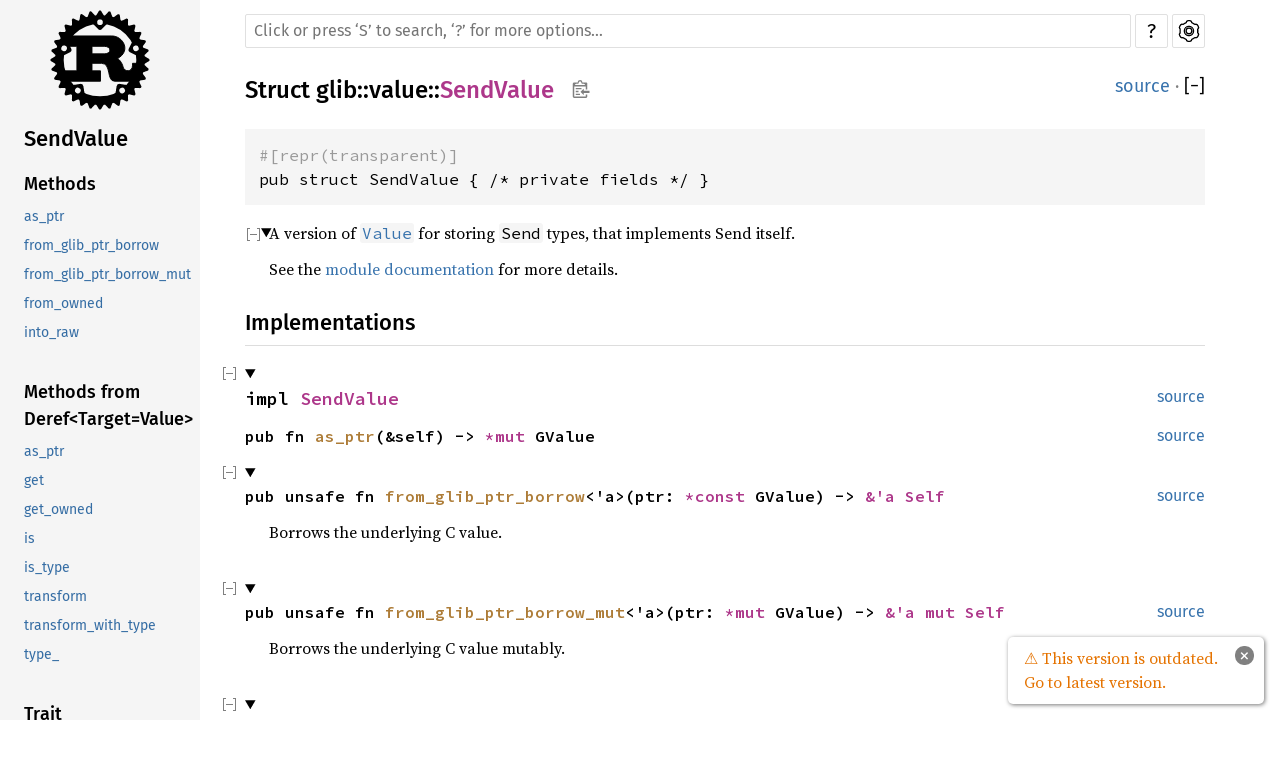

--- FILE ---
content_type: text/html; charset=utf-8
request_url: https://gtk-rs.org/gtk-rs-core/stable/0.17/docs/glib/value/struct.SendValue.html
body_size: 9765
content:
<!DOCTYPE html><html lang="en"><head><meta charset="utf-8"><meta name="viewport" content="width=device-width, initial-scale=1.0"><meta name="generator" content="rustdoc"><meta name="description" content="A version of `Value` for storing `Send` types, that implements Send itself."><title>SendValue in glib::value - Rust</title><link rel="preload" as="font" type="font/woff2" crossorigin href="../../static.files/SourceSerif4-Regular-46f98efaafac5295.ttf.woff2"><link rel="preload" as="font" type="font/woff2" crossorigin href="../../static.files/FiraSans-Regular-018c141bf0843ffd.woff2"><link rel="preload" as="font" type="font/woff2" crossorigin href="../../static.files/FiraSans-Medium-8f9a781e4970d388.woff2"><link rel="preload" as="font" type="font/woff2" crossorigin href="../../static.files/SourceCodePro-Regular-562dcc5011b6de7d.ttf.woff2"><link rel="preload" as="font" type="font/woff2" crossorigin href="../../static.files/SourceSerif4-Bold-a2c9cd1067f8b328.ttf.woff2"><link rel="preload" as="font" type="font/woff2" crossorigin href="../../static.files/SourceCodePro-Semibold-d899c5a5c4aeb14a.ttf.woff2"><link rel="stylesheet" href="../../static.files/normalize-76eba96aa4d2e634.css"><link rel="stylesheet" href="../../static.files/rustdoc-2fcac8296ac587d8.css" id="mainThemeStyle"><div id="rustdoc-vars" data-root-path="../../" data-static-root-path="../../static.files/" data-current-crate="glib" data-themes="" data-resource-suffix="" data-rustdoc-version="1.72.0-nightly (e6d4725c7 2023-06-05)" data-search-js="search-4926e5fc22a5646a.js" data-settings-js="settings-de11bff964e9d4e5.js" data-settings-css="settings-8c76f75bfb6bd192.css" data-theme-light-css="light-0f8c037637f9eb3e.css" data-theme-dark-css="dark-1097f8e92a01e3cf.css" data-theme-ayu-css="ayu-614652228113ac93.css" ></div><script src="../../static.files/storage-62ce34ea385b278a.js"></script><script defer src="sidebar-items.js"></script><script defer src="../../static.files/main-48600a9606eff342.js"></script><noscript><link rel="stylesheet" media="(prefers-color-scheme:light)" href="../../static.files/light-0f8c037637f9eb3e.css"><link rel="stylesheet" media="(prefers-color-scheme:dark)" href="../../static.files/dark-1097f8e92a01e3cf.css"><link rel="stylesheet" href="../../static.files/noscript-13285aec31fa243e.css"></noscript><link rel="alternate icon" type="image/png" href="../../static.files/favicon-16x16-8b506e7a72182f1c.png"><link rel="alternate icon" type="image/png" href="../../static.files/favicon-32x32-422f7d1d52889060.png"><link rel="icon" type="image/svg+xml" href="../../static.files/favicon-2c020d218678b618.svg"></head><body class="rustdoc struct"><!--[if lte IE 11]><div class="warning">This old browser is unsupported and will most likely display funky things.</div><![endif]-->
<script type="text/javascript">
    document.addEventListener("DOMContentLoaded", checkDocsLatestStable);

    function checkDocsLatestStable() {
        function popup(msg, url) { return `
            <style scoped="scoped">
                .popup {
                    max-width: 16em;
                    background-color: #fff;
                    position: fixed;
                    z-index: 1;
                    margin-left: auto;
                    bottom: 1em;
                    right: 1em;
                    border-radius: 5px;
                    box-shadow: 1px 1px 4px #777;
                }

                .popup a.version {
                    color: #e57300;
                    padding: 0.6em 1em;
                    display: block;
                }
                .popup a.version:hover {
                    color: #b25900;
                }

                .popup a.close {
                    color: white;
                    background: grey;
                    border-radius: 99px;
                    display: inline-block;
                    width: 19px;
                    line-height: 19px;
                    font-weight: bold;
                    text-align: center;
                    margin: 0.6em;
                    float: right;
                }
                .popup a.close:hover {
                    background: black;
                }
            </style>
            <section class="popup" id="gir_docs_popup">
                <a class="close" href="#" onclick="document.getElementById('gir_docs_popup').remove(); return false">×</a>
                <a class="version" href="https://gtk-rs.org/gtk-rs-core/stable/latest/docs">
                    ⚠ ${msg}
                </a>
            </section>
        ` };

        if ("0.17" == "master") {
            document.body.insertAdjacentHTML(
                'beforeend',
                popup("This is the development version. Go to latest stable version.", "stable/latest")
            );
        } else {
            fetch('https://gtk-rs.org/gtk-rs-core/LATEST_RELEASE_BRANCH')
                .then(response => response.text())
                .then(latest_branch => {
                    if (latest_branch.trim() != "0.17") {
                        document.body.insertAdjacentHTML(
                            'beforeend',
                            popup("This version is outdated. Go to latest version.", "stable/latest")
                        );
                    }
                });
        }
    }
</script>


<nav class="mobile-topbar"><button class="sidebar-menu-toggle">&#9776;</button><a class="logo-container" href="../../glib/index.html"><img class="rust-logo" src="../../static.files/rust-logo-151179464ae7ed46.svg" alt="logo"></a><h2></h2></nav><nav class="sidebar"><a class="logo-container" href="../../glib/index.html"><img class="rust-logo" src="../../static.files/rust-logo-151179464ae7ed46.svg" alt="logo"></a><h2 class="location"><a href="#">SendValue</a></h2><div class="sidebar-elems"><section><h3><a href="#implementations">Methods</a></h3><ul class="block"><li><a href="#method.as_ptr">as_ptr</a></li><li><a href="#method.from_glib_ptr_borrow">from_glib_ptr_borrow</a></li><li><a href="#method.from_glib_ptr_borrow_mut">from_glib_ptr_borrow_mut</a></li><li><a href="#method.from_owned">from_owned</a></li><li><a href="#method.into_raw">into_raw</a></li></ul><h3><a href="#deref-methods-Value">Methods from Deref&lt;Target=Value&gt;</a></h3><ul class="block"><li><a href="#method.as_ptr-1">as_ptr</a></li><li><a href="#method.get">get</a></li><li><a href="#method.get_owned">get_owned</a></li><li><a href="#method.is">is</a></li><li><a href="#method.is_type">is_type</a></li><li><a href="#method.transform">transform</a></li><li><a href="#method.transform_with_type">transform_with_type</a></li><li><a href="#method.type_">type_</a></li></ul><h3><a href="#trait-implementations">Trait Implementations</a></h3><ul class="block"><li><a href="#impl-Clone-for-SendValue">Clone</a></li><li><a href="#impl-Debug-for-SendValue">Debug</a></li><li><a href="#impl-Deref-for-SendValue">Deref</a></li><li><a href="#impl-Drop-for-SendValue">Drop</a></li><li><a href="#impl-From%3C%26'a+T%3E-for-SendValue">From&lt;&amp;&#x27;a T&gt;</a></li><li><a href="#impl-From%3CSendValue%3E-for-Value">From&lt;SendValue&gt;</a></li><li><a href="#impl-Send-for-SendValue">Send</a></li><li><a href="#impl-ToValue-for-%26'a+SendValue">ToValue</a></li><li><a href="#impl-ToValue-for-SendValue">ToValue</a></li></ul><h3><a href="#synthetic-implementations">Auto Trait Implementations</a></h3><ul class="block"><li><a href="#impl-Sync-for-SendValue">!Sync</a></li><li><a href="#impl-RefUnwindSafe-for-SendValue">RefUnwindSafe</a></li><li><a href="#impl-Unpin-for-SendValue">Unpin</a></li><li><a href="#impl-UnwindSafe-for-SendValue">UnwindSafe</a></li></ul><h3><a href="#blanket-implementations">Blanket Implementations</a></h3><ul class="block"><li><a href="#impl-Any-for-SendValue">Any</a></li><li><a href="#impl-Borrow%3CT%3E-for-SendValue">Borrow&lt;T&gt;</a></li><li><a href="#impl-BorrowMut%3CT%3E-for-SendValue">BorrowMut&lt;T&gt;</a></li><li><a href="#impl-From%3CT%3E-for-SendValue">From&lt;T&gt;</a></li><li><a href="#impl-FromGlibContainerAsVec%3C%3CT+as+GlibPtrDefault%3E::GlibType,+*const+GList%3E-for-SendValue">FromGlibContainerAsVec&lt;&lt;T as GlibPtrDefault&gt;::GlibType, *const GList&gt;</a></li><li><a href="#impl-FromGlibContainerAsVec%3C%3CT+as+GlibPtrDefault%3E::GlibType,+*const+GPtrArray%3E-for-SendValue">FromGlibContainerAsVec&lt;&lt;T as GlibPtrDefault&gt;::GlibType, *const GPtrArray&gt;</a></li><li><a href="#impl-FromGlibContainerAsVec%3C%3CT+as+GlibPtrDefault%3E::GlibType,+*const+GSList%3E-for-SendValue">FromGlibContainerAsVec&lt;&lt;T as GlibPtrDefault&gt;::GlibType, *const GSList&gt;</a></li><li><a href="#impl-FromGlibContainerAsVec%3C%3CT+as+GlibPtrDefault%3E::GlibType,+*mut+GList%3E-for-SendValue">FromGlibContainerAsVec&lt;&lt;T as GlibPtrDefault&gt;::GlibType, *mut GList&gt;</a></li><li><a href="#impl-FromGlibContainerAsVec%3C%3CT+as+GlibPtrDefault%3E::GlibType,+*mut+GPtrArray%3E-for-SendValue">FromGlibContainerAsVec&lt;&lt;T as GlibPtrDefault&gt;::GlibType, *mut GPtrArray&gt;</a></li><li><a href="#impl-FromGlibContainerAsVec%3C%3CT+as+GlibPtrDefault%3E::GlibType,+*mut+GSList%3E-for-SendValue">FromGlibContainerAsVec&lt;&lt;T as GlibPtrDefault&gt;::GlibType, *mut GSList&gt;</a></li><li><a href="#impl-FromGlibPtrArrayContainerAsVec%3C%3CT+as+GlibPtrDefault%3E::GlibType,+*const+GList%3E-for-SendValue">FromGlibPtrArrayContainerAsVec&lt;&lt;T as GlibPtrDefault&gt;::GlibType, *const GList&gt;</a></li><li><a href="#impl-FromGlibPtrArrayContainerAsVec%3C%3CT+as+GlibPtrDefault%3E::GlibType,+*const+GPtrArray%3E-for-SendValue">FromGlibPtrArrayContainerAsVec&lt;&lt;T as GlibPtrDefault&gt;::GlibType, *const GPtrArray&gt;</a></li><li><a href="#impl-FromGlibPtrArrayContainerAsVec%3C%3CT+as+GlibPtrDefault%3E::GlibType,+*const+GSList%3E-for-SendValue">FromGlibPtrArrayContainerAsVec&lt;&lt;T as GlibPtrDefault&gt;::GlibType, *const GSList&gt;</a></li><li><a href="#impl-FromGlibPtrArrayContainerAsVec%3C%3CT+as+GlibPtrDefault%3E::GlibType,+*mut+GList%3E-for-SendValue">FromGlibPtrArrayContainerAsVec&lt;&lt;T as GlibPtrDefault&gt;::GlibType, *mut GList&gt;</a></li><li><a href="#impl-FromGlibPtrArrayContainerAsVec%3C%3CT+as+GlibPtrDefault%3E::GlibType,+*mut+GPtrArray%3E-for-SendValue">FromGlibPtrArrayContainerAsVec&lt;&lt;T as GlibPtrDefault&gt;::GlibType, *mut GPtrArray&gt;</a></li><li><a href="#impl-FromGlibPtrArrayContainerAsVec%3C%3CT+as+GlibPtrDefault%3E::GlibType,+*mut+GSList%3E-for-SendValue">FromGlibPtrArrayContainerAsVec&lt;&lt;T as GlibPtrDefault&gt;::GlibType, *mut GSList&gt;</a></li><li><a href="#impl-Into%3CU%3E-for-SendValue">Into&lt;U&gt;</a></li><li><a href="#impl-IntoClosureReturnValue-for-SendValue">IntoClosureReturnValue</a></li><li><a href="#impl-ToOwned-for-SendValue">ToOwned</a></li><li><a href="#impl-ToSendValue-for-SendValue">ToSendValue</a></li><li><a href="#impl-TryFrom%3CU%3E-for-SendValue">TryFrom&lt;U&gt;</a></li><li><a href="#impl-TryInto%3CU%3E-for-SendValue">TryInto&lt;U&gt;</a></li></ul></section><h2><a href="index.html">In glib::value</a></h2></div></nav><main><div class="width-limiter"><nav class="sub"><form class="search-form"><span></span><input class="search-input" name="search" aria-label="Run search in the documentation" autocomplete="off" spellcheck="false" placeholder="Click or press ‘S’ to search, ‘?’ for more options…" type="search"><div id="help-button" title="help" tabindex="-1"><a href="../../help.html">?</a></div><div id="settings-menu" tabindex="-1"><a href="../../settings.html" title="settings"><img width="22" height="22" alt="Change settings" src="../../static.files/wheel-7b819b6101059cd0.svg"></a></div></form></nav><section id="main-content" class="content"><div class="main-heading"><h1>Struct <a href="../index.html">glib</a>::<wbr><a href="index.html">value</a>::<wbr><a class="struct" href="#">SendValue</a><button id="copy-path" title="Copy item path to clipboard"><img src="../../static.files/clipboard-7571035ce49a181d.svg" width="19" height="18" alt="Copy item path"></button></h1><span class="out-of-band"><a class="srclink" href="../../src/glib/value.rs.html#771-787">source</a> · <button id="toggle-all-docs" title="collapse all docs">[<span>&#x2212;</span>]</button></span></div><pre class="rust item-decl"><code><div class="code-attribute">#[repr(transparent)]</div>pub struct SendValue { /* private fields */ }</code></pre><details class="toggle top-doc" open><summary class="hideme"><span>Expand description</span></summary><div class="docblock"><p>A version of <a href="struct.Value.html"><code>Value</code></a> for storing <code>Send</code> types, that implements Send
itself.</p>
<p>See the <a href="index.html">module documentation</a> for more details.</p>
</div></details><h2 id="implementations" class="small-section-header">Implementations<a href="#implementations" class="anchor">§</a></h2><div id="implementations-list"><details class="toggle implementors-toggle" open><summary><section id="impl-SendValue" class="impl"><a class="srclink rightside" href="../../src/glib/value.rs.html#771-787">source</a><a href="#impl-SendValue" class="anchor">§</a><h3 class="code-header">impl <a class="struct" href="struct.SendValue.html" title="struct glib::value::SendValue">SendValue</a></h3></section></summary><div class="impl-items"><section id="method.as_ptr" class="method"><a class="srclink rightside" href="../../src/glib/value.rs.html#771-787">source</a><h4 class="code-header">pub fn <a href="#method.as_ptr" class="fn">as_ptr</a>(&amp;self) -&gt; <a class="primitive" href="https://doc.rust-lang.org/nightly/std/primitive.pointer.html">*mut </a>GValue</h4></section><details class="toggle method-toggle" open><summary><section id="method.from_glib_ptr_borrow" class="method"><a class="srclink rightside" href="../../src/glib/value.rs.html#771-787">source</a><h4 class="code-header">pub unsafe fn <a href="#method.from_glib_ptr_borrow" class="fn">from_glib_ptr_borrow</a>&lt;'a&gt;(ptr: <a class="primitive" href="https://doc.rust-lang.org/nightly/std/primitive.pointer.html">*const </a>GValue) -&gt; <a class="primitive" href="https://doc.rust-lang.org/nightly/std/primitive.reference.html">&amp;'a Self</a></h4></section></summary><div class="docblock"><p>Borrows the underlying C value.</p>
</div></details><details class="toggle method-toggle" open><summary><section id="method.from_glib_ptr_borrow_mut" class="method"><a class="srclink rightside" href="../../src/glib/value.rs.html#771-787">source</a><h4 class="code-header">pub unsafe fn <a href="#method.from_glib_ptr_borrow_mut" class="fn">from_glib_ptr_borrow_mut</a>&lt;'a&gt;(ptr: <a class="primitive" href="https://doc.rust-lang.org/nightly/std/primitive.pointer.html">*mut </a>GValue) -&gt; <a class="primitive" href="https://doc.rust-lang.org/nightly/std/primitive.reference.html">&amp;'a mut Self</a></h4></section></summary><div class="docblock"><p>Borrows the underlying C value mutably.</p>
</div></details></div></details><details class="toggle implementors-toggle" open><summary><section id="impl-SendValue-1" class="impl"><a class="srclink rightside" href="../../src/glib/value.rs.html#791-805">source</a><a href="#impl-SendValue-1" class="anchor">§</a><h3 class="code-header">impl <a class="struct" href="struct.SendValue.html" title="struct glib::value::SendValue">SendValue</a></h3></section></summary><div class="impl-items"><details class="toggle method-toggle" open><summary><section id="method.into_raw" class="method"><a class="srclink rightside" href="../../src/glib/value.rs.html#795-800">source</a><h4 class="code-header">pub fn <a href="#method.into_raw" class="fn">into_raw</a>(self) -&gt; GValue</h4></section></summary><div class="docblock"><p>Consumes <code>SendValue</code> and returns the corresponding <code>GValue</code>.</p>
</div></details><section id="method.from_owned" class="method"><a class="srclink rightside" href="../../src/glib/value.rs.html#802-804">source</a><h4 class="code-header">pub fn <a href="#method.from_owned" class="fn">from_owned</a>&lt;T: <a class="trait" href="https://doc.rust-lang.org/nightly/core/marker/trait.Send.html" title="trait core::marker::Send">Send</a> + <a class="trait" href="https://doc.rust-lang.org/nightly/core/convert/trait.Into.html" title="trait core::convert::Into">Into</a>&lt;<a class="struct" href="struct.Value.html" title="struct glib::value::Value">Value</a>&gt; + ?<a class="trait" href="https://doc.rust-lang.org/nightly/core/marker/trait.Sized.html" title="trait core::marker::Sized">Sized</a>&gt;(t: T) -&gt; Self</h4></section></div></details></div><h2 id="deref-methods-Value" class="small-section-header"><span>Methods from <a class="trait" href="https://doc.rust-lang.org/nightly/core/ops/deref/trait.Deref.html" title="trait core::ops::deref::Deref">Deref</a>&lt;Target = <a class="struct" href="struct.Value.html" title="struct glib::value::Value">Value</a>&gt;</span><a href="#deref-methods-Value" class="anchor">§</a></h2><div id="deref-methods-Value-1" class="impl-items"><section id="method.as_ptr-1" class="method"><a class="srclink rightside" href="../../src/glib/value.rs.html#475-498">source</a><h4 class="code-header">pub fn <a href="#method.as_ptr-1" class="fn">as_ptr</a>(&amp;self) -&gt; <a class="primitive" href="https://doc.rust-lang.org/nightly/std/primitive.pointer.html">*mut </a>GValue</h4></section><details class="toggle method-toggle" open><summary><section id="method.get" class="method"><a class="srclink rightside" href="../../src/glib/value.rs.html#544-552">source</a><h4 class="code-header">pub fn <a href="#method.get" class="fn">get</a>&lt;'a, T&gt;(
    &amp;'a self
) -&gt; <a class="enum" href="https://doc.rust-lang.org/nightly/core/result/enum.Result.html" title="enum core::result::Result">Result</a>&lt;T, &lt;&lt;T as <a class="trait" href="trait.FromValue.html" title="trait glib::value::FromValue">FromValue</a>&lt;'_&gt;&gt;::<a class="associatedtype" href="trait.FromValue.html#associatedtype.Checker" title="type glib::value::FromValue::Checker">Checker</a> as <a class="trait" href="trait.ValueTypeChecker.html" title="trait glib::value::ValueTypeChecker">ValueTypeChecker</a>&gt;::<a class="associatedtype" href="trait.ValueTypeChecker.html#associatedtype.Error" title="type glib::value::ValueTypeChecker::Error">Error</a>&gt;<span class="where fmt-newline">where
    T: <a class="trait" href="trait.FromValue.html" title="trait glib::value::FromValue">FromValue</a>&lt;'a&gt;,</span></h4></section></summary><div class="docblock"><p>Tries to get a value of type <code>T</code>.</p>
<p>Returns <code>Ok</code> if the type is correct.</p>
</div></details><details class="toggle method-toggle" open><summary><section id="method.get_owned" class="method"><a class="srclink rightside" href="../../src/glib/value.rs.html#557-565">source</a><h4 class="code-header">pub fn <a href="#method.get_owned" class="fn">get_owned</a>&lt;T&gt;(
    &amp;self
) -&gt; <a class="enum" href="https://doc.rust-lang.org/nightly/core/result/enum.Result.html" title="enum core::result::Result">Result</a>&lt;T, &lt;&lt;T as <a class="trait" href="trait.FromValue.html" title="trait glib::value::FromValue">FromValue</a>&lt;'_&gt;&gt;::<a class="associatedtype" href="trait.FromValue.html#associatedtype.Checker" title="type glib::value::FromValue::Checker">Checker</a> as <a class="trait" href="trait.ValueTypeChecker.html" title="trait glib::value::ValueTypeChecker">ValueTypeChecker</a>&gt;::<a class="associatedtype" href="trait.ValueTypeChecker.html#associatedtype.Error" title="type glib::value::ValueTypeChecker::Error">Error</a>&gt;<span class="where fmt-newline">where
    T: for&lt;'b&gt; <a class="trait" href="trait.FromValue.html" title="trait glib::value::FromValue">FromValue</a>&lt;'b&gt; + 'static,</span></h4></section></summary><div class="docblock"><p>Tries to get a value of an owned type <code>T</code>.</p>
</div></details><details class="toggle method-toggle" open><summary><section id="method.is" class="method"><a class="srclink rightside" href="../../src/glib/value.rs.html#571-573">source</a><h4 class="code-header">pub fn <a href="#method.is" class="fn">is</a>&lt;T: <a class="trait" href="../types/trait.StaticType.html" title="trait glib::types::StaticType">StaticType</a>&gt;(&amp;self) -&gt; <a class="primitive" href="https://doc.rust-lang.org/nightly/std/primitive.bool.html">bool</a></h4></section></summary><div class="docblock"><p>Returns <code>true</code> if the type of the value corresponds to <code>T</code>
or is a sub-type of <code>T</code>.</p>
</div></details><details class="toggle method-toggle" open><summary><section id="method.is_type" class="method"><a class="srclink rightside" href="../../src/glib/value.rs.html#579-581">source</a><h4 class="code-header">pub fn <a href="#method.is_type" class="fn">is_type</a>(&amp;self, type_: <a class="struct" href="../types/struct.Type.html" title="struct glib::types::Type">Type</a>) -&gt; <a class="primitive" href="https://doc.rust-lang.org/nightly/std/primitive.bool.html">bool</a></h4></section></summary><div class="docblock"><p>Returns <code>true</code> if the type of the value corresponds to <code>type_</code>
or is a sub-type of <code>type_</code>.</p>
</div></details><details class="toggle method-toggle" open><summary><section id="method.type_" class="method"><a class="srclink rightside" href="../../src/glib/value.rs.html#586-588">source</a><h4 class="code-header">pub fn <a href="#method.type_" class="fn">type_</a>(&amp;self) -&gt; <a class="struct" href="../types/struct.Type.html" title="struct glib::types::Type">Type</a></h4></section></summary><div class="docblock"><p>Returns the type of the value.</p>
</div></details><details class="toggle method-toggle" open><summary><section id="method.transform" class="method"><a class="srclink rightside" href="../../src/glib/value.rs.html#618-620">source</a><h4 class="code-header">pub fn <a href="#method.transform" class="fn">transform</a>&lt;T: <a class="trait" href="trait.ValueType.html" title="trait glib::value::ValueType">ValueType</a>&gt;(&amp;self) -&gt; <a class="enum" href="https://doc.rust-lang.org/nightly/core/result/enum.Result.html" title="enum core::result::Result">Result</a>&lt;<a class="struct" href="struct.Value.html" title="struct glib::value::Value">Value</a>, <a class="struct" href="../error/struct.BoolError.html" title="struct glib::error::BoolError">BoolError</a>&gt;</h4></section></summary><div class="docblock"><p>Tries to transform the value into a value of the target type</p>
</div></details><details class="toggle method-toggle" open><summary><section id="method.transform_with_type" class="method"><a class="srclink rightside" href="../../src/glib/value.rs.html#625-641">source</a><h4 class="code-header">pub fn <a href="#method.transform_with_type" class="fn">transform_with_type</a>(&amp;self, type_: <a class="struct" href="../types/struct.Type.html" title="struct glib::types::Type">Type</a>) -&gt; <a class="enum" href="https://doc.rust-lang.org/nightly/core/result/enum.Result.html" title="enum core::result::Result">Result</a>&lt;<a class="struct" href="struct.Value.html" title="struct glib::value::Value">Value</a>, <a class="struct" href="../error/struct.BoolError.html" title="struct glib::error::BoolError">BoolError</a>&gt;</h4></section></summary><div class="docblock"><p>Tries to transform the value into a value of the target type</p>
</div></details></div><h2 id="trait-implementations" class="small-section-header">Trait Implementations<a href="#trait-implementations" class="anchor">§</a></h2><div id="trait-implementations-list"><details class="toggle implementors-toggle" open><summary><section id="impl-Clone-for-SendValue" class="impl"><a class="srclink rightside" href="../../src/glib/value.rs.html#771-787">source</a><a href="#impl-Clone-for-SendValue" class="anchor">§</a><h3 class="code-header">impl <a class="trait" href="https://doc.rust-lang.org/nightly/core/clone/trait.Clone.html" title="trait core::clone::Clone">Clone</a> for <a class="struct" href="struct.SendValue.html" title="struct glib::value::SendValue">SendValue</a></h3></section></summary><div class="impl-items"><details class="toggle method-toggle" open><summary><section id="method.clone" class="method trait-impl"><a class="srclink rightside" href="../../src/glib/value.rs.html#771-787">source</a><a href="#method.clone" class="anchor">§</a><h4 class="code-header">fn <a href="https://doc.rust-lang.org/nightly/core/clone/trait.Clone.html#tymethod.clone" class="fn">clone</a>(&amp;self) -&gt; Self</h4></section></summary><div class='docblock'>Returns a copy of the value. <a href="https://doc.rust-lang.org/nightly/core/clone/trait.Clone.html#tymethod.clone">Read more</a></div></details><details class="toggle method-toggle" open><summary><section id="method.clone_from" class="method trait-impl"><span class="rightside"><span class="since" title="Stable since Rust version 1.0.0">1.0.0</span> · <a class="srclink" href="https://doc.rust-lang.org/nightly/src/core/clone.rs.html#129">source</a></span><a href="#method.clone_from" class="anchor">§</a><h4 class="code-header">fn <a href="https://doc.rust-lang.org/nightly/core/clone/trait.Clone.html#method.clone_from" class="fn">clone_from</a>(&amp;mut self, source: <a class="primitive" href="https://doc.rust-lang.org/nightly/std/primitive.reference.html">&amp;Self</a>)</h4></section></summary><div class='docblock'>Performs copy-assignment from <code>source</code>. <a href="https://doc.rust-lang.org/nightly/core/clone/trait.Clone.html#method.clone_from">Read more</a></div></details></div></details><details class="toggle implementors-toggle" open><summary><section id="impl-Debug-for-SendValue" class="impl"><a class="srclink rightside" href="../../src/glib/value.rs.html#807-811">source</a><a href="#impl-Debug-for-SendValue" class="anchor">§</a><h3 class="code-header">impl <a class="trait" href="https://doc.rust-lang.org/nightly/core/fmt/trait.Debug.html" title="trait core::fmt::Debug">Debug</a> for <a class="struct" href="struct.SendValue.html" title="struct glib::value::SendValue">SendValue</a></h3></section></summary><div class="impl-items"><details class="toggle method-toggle" open><summary><section id="method.fmt" class="method trait-impl"><a class="srclink rightside" href="../../src/glib/value.rs.html#808-810">source</a><a href="#method.fmt" class="anchor">§</a><h4 class="code-header">fn <a href="https://doc.rust-lang.org/nightly/core/fmt/trait.Debug.html#tymethod.fmt" class="fn">fmt</a>(&amp;self, f: &amp;mut <a class="struct" href="https://doc.rust-lang.org/nightly/core/fmt/struct.Formatter.html" title="struct core::fmt::Formatter">Formatter</a>&lt;'_&gt;) -&gt; <a class="enum" href="https://doc.rust-lang.org/nightly/core/result/enum.Result.html" title="enum core::result::Result">Result</a>&lt;<a class="primitive" href="https://doc.rust-lang.org/nightly/std/primitive.unit.html">()</a>, <a class="struct" href="https://doc.rust-lang.org/nightly/core/fmt/struct.Error.html" title="struct core::fmt::Error">Error</a>&gt;</h4></section></summary><div class='docblock'>Formats the value using the given formatter. <a href="https://doc.rust-lang.org/nightly/core/fmt/trait.Debug.html#tymethod.fmt">Read more</a></div></details></div></details><details class="toggle implementors-toggle" open><summary><section id="impl-Deref-for-SendValue" class="impl"><a class="srclink rightside" href="../../src/glib/value.rs.html#813-820">source</a><a href="#impl-Deref-for-SendValue" class="anchor">§</a><h3 class="code-header">impl <a class="trait" href="https://doc.rust-lang.org/nightly/core/ops/deref/trait.Deref.html" title="trait core::ops::deref::Deref">Deref</a> for <a class="struct" href="struct.SendValue.html" title="struct glib::value::SendValue">SendValue</a></h3></section></summary><div class="impl-items"><details class="toggle" open><summary><section id="associatedtype.Target" class="associatedtype trait-impl"><a href="#associatedtype.Target" class="anchor">§</a><h4 class="code-header">type <a href="https://doc.rust-lang.org/nightly/core/ops/deref/trait.Deref.html#associatedtype.Target" class="associatedtype">Target</a> = <a class="struct" href="struct.Value.html" title="struct glib::value::Value">Value</a></h4></section></summary><div class='docblock'>The resulting type after dereferencing.</div></details><details class="toggle method-toggle" open><summary><section id="method.deref" class="method trait-impl"><a class="srclink rightside" href="../../src/glib/value.rs.html#817-819">source</a><a href="#method.deref" class="anchor">§</a><h4 class="code-header">fn <a href="https://doc.rust-lang.org/nightly/core/ops/deref/trait.Deref.html#tymethod.deref" class="fn">deref</a>(&amp;self) -&gt; &amp;<a class="struct" href="struct.Value.html" title="struct glib::value::Value">Value</a></h4></section></summary><div class='docblock'>Dereferences the value.</div></details></div></details><details class="toggle implementors-toggle" open><summary><section id="impl-Drop-for-SendValue" class="impl"><a class="srclink rightside" href="../../src/glib/value.rs.html#771-787">source</a><a href="#impl-Drop-for-SendValue" class="anchor">§</a><h3 class="code-header">impl <a class="trait" href="https://doc.rust-lang.org/nightly/core/ops/drop/trait.Drop.html" title="trait core::ops::drop::Drop">Drop</a> for <a class="struct" href="struct.SendValue.html" title="struct glib::value::SendValue">SendValue</a></h3></section></summary><div class="impl-items"><details class="toggle method-toggle" open><summary><section id="method.drop" class="method trait-impl"><a class="srclink rightside" href="../../src/glib/value.rs.html#771-787">source</a><a href="#method.drop" class="anchor">§</a><h4 class="code-header">fn <a href="https://doc.rust-lang.org/nightly/core/ops/drop/trait.Drop.html#tymethod.drop" class="fn">drop</a>(&amp;mut self)</h4></section></summary><div class='docblock'>Executes the destructor for this type. <a href="https://doc.rust-lang.org/nightly/core/ops/drop/trait.Drop.html#tymethod.drop">Read more</a></div></details></div></details><details class="toggle implementors-toggle" open><summary><section id="impl-From%3C%26'a+T%3E-for-SendValue" class="impl"><a class="srclink rightside" href="../../src/glib/value.rs.html#822-827">source</a><a href="#impl-From%3C%26'a+T%3E-for-SendValue" class="anchor">§</a><h3 class="code-header">impl&lt;'a, T: ?<a class="trait" href="https://doc.rust-lang.org/nightly/core/marker/trait.Sized.html" title="trait core::marker::Sized">Sized</a> + <a class="trait" href="trait.ToSendValue.html" title="trait glib::value::ToSendValue">ToSendValue</a>&gt; <a class="trait" href="https://doc.rust-lang.org/nightly/core/convert/trait.From.html" title="trait core::convert::From">From</a>&lt;<a class="primitive" href="https://doc.rust-lang.org/nightly/std/primitive.reference.html">&amp;'a T</a>&gt; for <a class="struct" href="struct.SendValue.html" title="struct glib::value::SendValue">SendValue</a></h3></section></summary><div class="impl-items"><details class="toggle method-toggle" open><summary><section id="method.from-1" class="method trait-impl"><a class="srclink rightside" href="../../src/glib/value.rs.html#824-826">source</a><a href="#method.from-1" class="anchor">§</a><h4 class="code-header">fn <a href="https://doc.rust-lang.org/nightly/core/convert/trait.From.html#tymethod.from" class="fn">from</a>(value: <a class="primitive" href="https://doc.rust-lang.org/nightly/std/primitive.reference.html">&amp;'a T</a>) -&gt; Self</h4></section></summary><div class='docblock'>Converts to this type from the input type.</div></details></div></details><details class="toggle implementors-toggle" open><summary><section id="impl-From%3CSendValue%3E-for-Value" class="impl"><a class="srclink rightside" href="../../src/glib/value.rs.html#680-685">source</a><a href="#impl-From%3CSendValue%3E-for-Value" class="anchor">§</a><h3 class="code-header">impl <a class="trait" href="https://doc.rust-lang.org/nightly/core/convert/trait.From.html" title="trait core::convert::From">From</a>&lt;<a class="struct" href="struct.SendValue.html" title="struct glib::value::SendValue">SendValue</a>&gt; for <a class="struct" href="struct.Value.html" title="struct glib::value::Value">Value</a></h3></section></summary><div class="impl-items"><details class="toggle method-toggle" open><summary><section id="method.from" class="method trait-impl"><a class="srclink rightside" href="../../src/glib/value.rs.html#682-684">source</a><a href="#method.from" class="anchor">§</a><h4 class="code-header">fn <a href="https://doc.rust-lang.org/nightly/core/convert/trait.From.html#tymethod.from" class="fn">from</a>(value: <a class="struct" href="struct.SendValue.html" title="struct glib::value::SendValue">SendValue</a>) -&gt; Self</h4></section></summary><div class='docblock'>Converts to this type from the input type.</div></details></div></details><details class="toggle implementors-toggle" open><summary><section id="impl-ToValue-for-%26'a+SendValue" class="impl"><a class="srclink rightside" href="../../src/glib/value.rs.html#752-762">source</a><a href="#impl-ToValue-for-%26'a+SendValue" class="anchor">§</a><h3 class="code-header">impl&lt;'a&gt; <a class="trait" href="trait.ToValue.html" title="trait glib::value::ToValue">ToValue</a> for &amp;'a <a class="struct" href="struct.SendValue.html" title="struct glib::value::SendValue">SendValue</a></h3></section></summary><div class="impl-items"><details class="toggle method-toggle" open><summary><section id="method.to_value-1" class="method trait-impl"><a class="srclink rightside" href="../../src/glib/value.rs.html#754-756">source</a><a href="#method.to_value-1" class="anchor">§</a><h4 class="code-header">fn <a href="trait.ToValue.html#tymethod.to_value" class="fn">to_value</a>(&amp;self) -&gt; <a class="struct" href="struct.Value.html" title="struct glib::value::Value">Value</a></h4></section></summary><div class='docblock'>Convert a value to a <code>Value</code>.</div></details><details class="toggle method-toggle" open><summary><section id="method.value_type-1" class="method trait-impl"><a class="srclink rightside" href="../../src/glib/value.rs.html#759-761">source</a><a href="#method.value_type-1" class="anchor">§</a><h4 class="code-header">fn <a href="trait.ToValue.html#tymethod.value_type" class="fn">value_type</a>(&amp;self) -&gt; <a class="struct" href="../types/struct.Type.html" title="struct glib::types::Type">Type</a></h4></section></summary><div class='docblock'>Returns the type identifer of <code>self</code>. <a href="trait.ToValue.html#tymethod.value_type">Read more</a></div></details></div></details><details class="toggle implementors-toggle" open><summary><section id="impl-ToValue-for-SendValue" class="impl"><a class="srclink rightside" href="../../src/glib/value.rs.html#740-750">source</a><a href="#impl-ToValue-for-SendValue" class="anchor">§</a><h3 class="code-header">impl <a class="trait" href="trait.ToValue.html" title="trait glib::value::ToValue">ToValue</a> for <a class="struct" href="struct.SendValue.html" title="struct glib::value::SendValue">SendValue</a></h3></section></summary><div class="impl-items"><details class="toggle method-toggle" open><summary><section id="method.to_value" class="method trait-impl"><a class="srclink rightside" href="../../src/glib/value.rs.html#742-744">source</a><a href="#method.to_value" class="anchor">§</a><h4 class="code-header">fn <a href="trait.ToValue.html#tymethod.to_value" class="fn">to_value</a>(&amp;self) -&gt; <a class="struct" href="struct.Value.html" title="struct glib::value::Value">Value</a></h4></section></summary><div class='docblock'>Convert a value to a <code>Value</code>.</div></details><details class="toggle method-toggle" open><summary><section id="method.value_type" class="method trait-impl"><a class="srclink rightside" href="../../src/glib/value.rs.html#747-749">source</a><a href="#method.value_type" class="anchor">§</a><h4 class="code-header">fn <a href="trait.ToValue.html#tymethod.value_type" class="fn">value_type</a>(&amp;self) -&gt; <a class="struct" href="../types/struct.Type.html" title="struct glib::types::Type">Type</a></h4></section></summary><div class='docblock'>Returns the type identifer of <code>self</code>. <a href="trait.ToValue.html#tymethod.value_type">Read more</a></div></details></div></details><section id="impl-Send-for-SendValue" class="impl"><a class="srclink rightside" href="../../src/glib/value.rs.html#789">source</a><a href="#impl-Send-for-SendValue" class="anchor">§</a><h3 class="code-header">impl <a class="trait" href="https://doc.rust-lang.org/nightly/core/marker/trait.Send.html" title="trait core::marker::Send">Send</a> for <a class="struct" href="struct.SendValue.html" title="struct glib::value::SendValue">SendValue</a></h3></section></div><h2 id="synthetic-implementations" class="small-section-header">Auto Trait Implementations<a href="#synthetic-implementations" class="anchor">§</a></h2><div id="synthetic-implementations-list"><section id="impl-RefUnwindSafe-for-SendValue" class="impl"><a href="#impl-RefUnwindSafe-for-SendValue" class="anchor">§</a><h3 class="code-header">impl <a class="trait" href="https://doc.rust-lang.org/nightly/core/panic/unwind_safe/trait.RefUnwindSafe.html" title="trait core::panic::unwind_safe::RefUnwindSafe">RefUnwindSafe</a> for <a class="struct" href="struct.SendValue.html" title="struct glib::value::SendValue">SendValue</a></h3></section><section id="impl-Sync-for-SendValue" class="impl"><a href="#impl-Sync-for-SendValue" class="anchor">§</a><h3 class="code-header">impl !<a class="trait" href="https://doc.rust-lang.org/nightly/core/marker/trait.Sync.html" title="trait core::marker::Sync">Sync</a> for <a class="struct" href="struct.SendValue.html" title="struct glib::value::SendValue">SendValue</a></h3></section><section id="impl-Unpin-for-SendValue" class="impl"><a href="#impl-Unpin-for-SendValue" class="anchor">§</a><h3 class="code-header">impl <a class="trait" href="https://doc.rust-lang.org/nightly/core/marker/trait.Unpin.html" title="trait core::marker::Unpin">Unpin</a> for <a class="struct" href="struct.SendValue.html" title="struct glib::value::SendValue">SendValue</a></h3></section><section id="impl-UnwindSafe-for-SendValue" class="impl"><a href="#impl-UnwindSafe-for-SendValue" class="anchor">§</a><h3 class="code-header">impl <a class="trait" href="https://doc.rust-lang.org/nightly/core/panic/unwind_safe/trait.UnwindSafe.html" title="trait core::panic::unwind_safe::UnwindSafe">UnwindSafe</a> for <a class="struct" href="struct.SendValue.html" title="struct glib::value::SendValue">SendValue</a></h3></section></div><h2 id="blanket-implementations" class="small-section-header">Blanket Implementations<a href="#blanket-implementations" class="anchor">§</a></h2><div id="blanket-implementations-list"><details class="toggle implementors-toggle"><summary><section id="impl-Any-for-SendValue" class="impl"><a class="srclink rightside" href="https://doc.rust-lang.org/nightly/src/core/any.rs.html#200">source</a><a href="#impl-Any-for-SendValue" class="anchor">§</a><h3 class="code-header">impl&lt;T&gt; <a class="trait" href="https://doc.rust-lang.org/nightly/core/any/trait.Any.html" title="trait core::any::Any">Any</a> for T<span class="where fmt-newline">where
    T: 'static + ?<a class="trait" href="https://doc.rust-lang.org/nightly/core/marker/trait.Sized.html" title="trait core::marker::Sized">Sized</a>,</span></h3></section></summary><div class="impl-items"><details class="toggle method-toggle" open><summary><section id="method.type_id" class="method trait-impl"><a class="srclink rightside" href="https://doc.rust-lang.org/nightly/src/core/any.rs.html#201">source</a><a href="#method.type_id" class="anchor">§</a><h4 class="code-header">fn <a href="https://doc.rust-lang.org/nightly/core/any/trait.Any.html#tymethod.type_id" class="fn">type_id</a>(&amp;self) -&gt; <a class="struct" href="https://doc.rust-lang.org/nightly/core/any/struct.TypeId.html" title="struct core::any::TypeId">TypeId</a></h4></section></summary><div class='docblock'>Gets the <code>TypeId</code> of <code>self</code>. <a href="https://doc.rust-lang.org/nightly/core/any/trait.Any.html#tymethod.type_id">Read more</a></div></details></div></details><details class="toggle implementors-toggle"><summary><section id="impl-Borrow%3CT%3E-for-SendValue" class="impl"><a class="srclink rightside" href="https://doc.rust-lang.org/nightly/src/core/borrow.rs.html#208">source</a><a href="#impl-Borrow%3CT%3E-for-SendValue" class="anchor">§</a><h3 class="code-header">impl&lt;T&gt; <a class="trait" href="https://doc.rust-lang.org/nightly/core/borrow/trait.Borrow.html" title="trait core::borrow::Borrow">Borrow</a>&lt;T&gt; for T<span class="where fmt-newline">where
    T: ?<a class="trait" href="https://doc.rust-lang.org/nightly/core/marker/trait.Sized.html" title="trait core::marker::Sized">Sized</a>,</span></h3></section></summary><div class="impl-items"><details class="toggle method-toggle" open><summary><section id="method.borrow" class="method trait-impl"><a class="srclink rightside" href="https://doc.rust-lang.org/nightly/src/core/borrow.rs.html#210">source</a><a href="#method.borrow" class="anchor">§</a><h4 class="code-header">fn <a href="https://doc.rust-lang.org/nightly/core/borrow/trait.Borrow.html#tymethod.borrow" class="fn">borrow</a>(&amp;self) -&gt; <a class="primitive" href="https://doc.rust-lang.org/nightly/std/primitive.reference.html">&amp;T</a></h4></section></summary><div class='docblock'>Immutably borrows from an owned value. <a href="https://doc.rust-lang.org/nightly/core/borrow/trait.Borrow.html#tymethod.borrow">Read more</a></div></details></div></details><details class="toggle implementors-toggle"><summary><section id="impl-BorrowMut%3CT%3E-for-SendValue" class="impl"><a class="srclink rightside" href="https://doc.rust-lang.org/nightly/src/core/borrow.rs.html#216">source</a><a href="#impl-BorrowMut%3CT%3E-for-SendValue" class="anchor">§</a><h3 class="code-header">impl&lt;T&gt; <a class="trait" href="https://doc.rust-lang.org/nightly/core/borrow/trait.BorrowMut.html" title="trait core::borrow::BorrowMut">BorrowMut</a>&lt;T&gt; for T<span class="where fmt-newline">where
    T: ?<a class="trait" href="https://doc.rust-lang.org/nightly/core/marker/trait.Sized.html" title="trait core::marker::Sized">Sized</a>,</span></h3></section></summary><div class="impl-items"><details class="toggle method-toggle" open><summary><section id="method.borrow_mut" class="method trait-impl"><a class="srclink rightside" href="https://doc.rust-lang.org/nightly/src/core/borrow.rs.html#217">source</a><a href="#method.borrow_mut" class="anchor">§</a><h4 class="code-header">fn <a href="https://doc.rust-lang.org/nightly/core/borrow/trait.BorrowMut.html#tymethod.borrow_mut" class="fn">borrow_mut</a>(&amp;mut self) -&gt; <a class="primitive" href="https://doc.rust-lang.org/nightly/std/primitive.reference.html">&amp;mut T</a></h4></section></summary><div class='docblock'>Mutably borrows from an owned value. <a href="https://doc.rust-lang.org/nightly/core/borrow/trait.BorrowMut.html#tymethod.borrow_mut">Read more</a></div></details></div></details><details class="toggle implementors-toggle"><summary><section id="impl-From%3CT%3E-for-SendValue" class="impl"><a class="srclink rightside" href="https://doc.rust-lang.org/nightly/src/core/convert/mod.rs.html#722">source</a><a href="#impl-From%3CT%3E-for-SendValue" class="anchor">§</a><h3 class="code-header">impl&lt;T&gt; <a class="trait" href="https://doc.rust-lang.org/nightly/core/convert/trait.From.html" title="trait core::convert::From">From</a>&lt;T&gt; for T</h3></section></summary><div class="impl-items"><details class="toggle method-toggle" open><summary><section id="method.from-2" class="method trait-impl"><a class="srclink rightside" href="https://doc.rust-lang.org/nightly/src/core/convert/mod.rs.html#725">source</a><a href="#method.from-2" class="anchor">§</a><h4 class="code-header">fn <a href="https://doc.rust-lang.org/nightly/core/convert/trait.From.html#tymethod.from" class="fn">from</a>(t: T) -&gt; T</h4></section></summary><div class="docblock"><p>Returns the argument unchanged.</p>
</div></details></div></details><details class="toggle implementors-toggle"><summary><section id="impl-FromGlibContainerAsVec%3C%3CT+as+GlibPtrDefault%3E::GlibType,+*const+GList%3E-for-SendValue" class="impl"><a class="srclink rightside" href="../../src/glib/translate.rs.html#2383-2402">source</a><a href="#impl-FromGlibContainerAsVec%3C%3CT+as+GlibPtrDefault%3E::GlibType,+*const+GList%3E-for-SendValue" class="anchor">§</a><h3 class="code-header">impl&lt;T&gt; <a class="trait" href="../translate/trait.FromGlibContainerAsVec.html" title="trait glib::translate::FromGlibContainerAsVec">FromGlibContainerAsVec</a>&lt;&lt;T as <a class="trait" href="../translate/trait.GlibPtrDefault.html" title="trait glib::translate::GlibPtrDefault">GlibPtrDefault</a>&gt;::<a class="associatedtype" href="../translate/trait.GlibPtrDefault.html#associatedtype.GlibType" title="type glib::translate::GlibPtrDefault::GlibType">GlibType</a>, <a class="primitive" href="https://doc.rust-lang.org/nightly/std/primitive.pointer.html">*const </a>GList&gt; for T<span class="where fmt-newline">where
    T: <a class="trait" href="../translate/trait.GlibPtrDefault.html" title="trait glib::translate::GlibPtrDefault">GlibPtrDefault</a> + <a class="trait" href="../translate/trait.FromGlibPtrNone.html" title="trait glib::translate::FromGlibPtrNone">FromGlibPtrNone</a>&lt;&lt;T as <a class="trait" href="../translate/trait.GlibPtrDefault.html" title="trait glib::translate::GlibPtrDefault">GlibPtrDefault</a>&gt;::<a class="associatedtype" href="../translate/trait.GlibPtrDefault.html#associatedtype.GlibType" title="type glib::translate::GlibPtrDefault::GlibType">GlibType</a>&gt; + <a class="trait" href="../translate/trait.FromGlibPtrFull.html" title="trait glib::translate::FromGlibPtrFull">FromGlibPtrFull</a>&lt;&lt;T as <a class="trait" href="../translate/trait.GlibPtrDefault.html" title="trait glib::translate::GlibPtrDefault">GlibPtrDefault</a>&gt;::<a class="associatedtype" href="../translate/trait.GlibPtrDefault.html#associatedtype.GlibType" title="type glib::translate::GlibPtrDefault::GlibType">GlibType</a>&gt;,</span></h3></section></summary><div class="impl-items"><section id="method.from_glib_none_num_as_vec-2" class="method trait-impl"><a class="srclink rightside" href="../../src/glib/translate.rs.html#2389-2391">source</a><a href="#method.from_glib_none_num_as_vec-2" class="anchor">§</a><h4 class="code-header">unsafe fn <a href="../translate/trait.FromGlibContainerAsVec.html#tymethod.from_glib_none_num_as_vec" class="fn">from_glib_none_num_as_vec</a>(
    ptr: <a class="primitive" href="https://doc.rust-lang.org/nightly/std/primitive.pointer.html">*const </a>GList,
    num: <a class="primitive" href="https://doc.rust-lang.org/nightly/std/primitive.usize.html">usize</a>
) -&gt; <a class="struct" href="https://doc.rust-lang.org/nightly/alloc/vec/struct.Vec.html" title="struct alloc::vec::Vec">Vec</a>&lt;T, <a class="struct" href="https://doc.rust-lang.org/nightly/alloc/alloc/struct.Global.html" title="struct alloc::alloc::Global">Global</a>&gt;</h4></section><section id="method.from_glib_container_num_as_vec-2" class="method trait-impl"><a class="srclink rightside" href="../../src/glib/translate.rs.html#2393-2396">source</a><a href="#method.from_glib_container_num_as_vec-2" class="anchor">§</a><h4 class="code-header">unsafe fn <a href="../translate/trait.FromGlibContainerAsVec.html#tymethod.from_glib_container_num_as_vec" class="fn">from_glib_container_num_as_vec</a>(
    _: <a class="primitive" href="https://doc.rust-lang.org/nightly/std/primitive.pointer.html">*const </a>GList,
    _: <a class="primitive" href="https://doc.rust-lang.org/nightly/std/primitive.usize.html">usize</a>
) -&gt; <a class="struct" href="https://doc.rust-lang.org/nightly/alloc/vec/struct.Vec.html" title="struct alloc::vec::Vec">Vec</a>&lt;T, <a class="struct" href="https://doc.rust-lang.org/nightly/alloc/alloc/struct.Global.html" title="struct alloc::alloc::Global">Global</a>&gt;</h4></section><section id="method.from_glib_full_num_as_vec-2" class="method trait-impl"><a class="srclink rightside" href="../../src/glib/translate.rs.html#2398-2401">source</a><a href="#method.from_glib_full_num_as_vec-2" class="anchor">§</a><h4 class="code-header">unsafe fn <a href="../translate/trait.FromGlibContainerAsVec.html#tymethod.from_glib_full_num_as_vec" class="fn">from_glib_full_num_as_vec</a>(_: <a class="primitive" href="https://doc.rust-lang.org/nightly/std/primitive.pointer.html">*const </a>GList, _: <a class="primitive" href="https://doc.rust-lang.org/nightly/std/primitive.usize.html">usize</a>) -&gt; <a class="struct" href="https://doc.rust-lang.org/nightly/alloc/vec/struct.Vec.html" title="struct alloc::vec::Vec">Vec</a>&lt;T, <a class="struct" href="https://doc.rust-lang.org/nightly/alloc/alloc/struct.Global.html" title="struct alloc::alloc::Global">Global</a>&gt;</h4></section></div></details><details class="toggle implementors-toggle"><summary><section id="impl-FromGlibContainerAsVec%3C%3CT+as+GlibPtrDefault%3E::GlibType,+*const+GPtrArray%3E-for-SendValue" class="impl"><a class="srclink rightside" href="../../src/glib/translate.rs.html#2590-2609">source</a><a href="#impl-FromGlibContainerAsVec%3C%3CT+as+GlibPtrDefault%3E::GlibType,+*const+GPtrArray%3E-for-SendValue" class="anchor">§</a><h3 class="code-header">impl&lt;T&gt; <a class="trait" href="../translate/trait.FromGlibContainerAsVec.html" title="trait glib::translate::FromGlibContainerAsVec">FromGlibContainerAsVec</a>&lt;&lt;T as <a class="trait" href="../translate/trait.GlibPtrDefault.html" title="trait glib::translate::GlibPtrDefault">GlibPtrDefault</a>&gt;::<a class="associatedtype" href="../translate/trait.GlibPtrDefault.html#associatedtype.GlibType" title="type glib::translate::GlibPtrDefault::GlibType">GlibType</a>, <a class="primitive" href="https://doc.rust-lang.org/nightly/std/primitive.pointer.html">*const </a>GPtrArray&gt; for T<span class="where fmt-newline">where
    T: <a class="trait" href="../translate/trait.GlibPtrDefault.html" title="trait glib::translate::GlibPtrDefault">GlibPtrDefault</a> + <a class="trait" href="../translate/trait.FromGlibPtrNone.html" title="trait glib::translate::FromGlibPtrNone">FromGlibPtrNone</a>&lt;&lt;T as <a class="trait" href="../translate/trait.GlibPtrDefault.html" title="trait glib::translate::GlibPtrDefault">GlibPtrDefault</a>&gt;::<a class="associatedtype" href="../translate/trait.GlibPtrDefault.html#associatedtype.GlibType" title="type glib::translate::GlibPtrDefault::GlibType">GlibType</a>&gt; + <a class="trait" href="../translate/trait.FromGlibPtrFull.html" title="trait glib::translate::FromGlibPtrFull">FromGlibPtrFull</a>&lt;&lt;T as <a class="trait" href="../translate/trait.GlibPtrDefault.html" title="trait glib::translate::GlibPtrDefault">GlibPtrDefault</a>&gt;::<a class="associatedtype" href="../translate/trait.GlibPtrDefault.html#associatedtype.GlibType" title="type glib::translate::GlibPtrDefault::GlibType">GlibType</a>&gt;,</span></h3></section></summary><div class="impl-items"><section id="method.from_glib_none_num_as_vec-5" class="method trait-impl"><a class="srclink rightside" href="../../src/glib/translate.rs.html#2596-2598">source</a><a href="#method.from_glib_none_num_as_vec-5" class="anchor">§</a><h4 class="code-header">unsafe fn <a href="../translate/trait.FromGlibContainerAsVec.html#tymethod.from_glib_none_num_as_vec" class="fn">from_glib_none_num_as_vec</a>(
    ptr: <a class="primitive" href="https://doc.rust-lang.org/nightly/std/primitive.pointer.html">*const </a>GPtrArray,
    num: <a class="primitive" href="https://doc.rust-lang.org/nightly/std/primitive.usize.html">usize</a>
) -&gt; <a class="struct" href="https://doc.rust-lang.org/nightly/alloc/vec/struct.Vec.html" title="struct alloc::vec::Vec">Vec</a>&lt;T, <a class="struct" href="https://doc.rust-lang.org/nightly/alloc/alloc/struct.Global.html" title="struct alloc::alloc::Global">Global</a>&gt;</h4></section><section id="method.from_glib_container_num_as_vec-5" class="method trait-impl"><a class="srclink rightside" href="../../src/glib/translate.rs.html#2600-2603">source</a><a href="#method.from_glib_container_num_as_vec-5" class="anchor">§</a><h4 class="code-header">unsafe fn <a href="../translate/trait.FromGlibContainerAsVec.html#tymethod.from_glib_container_num_as_vec" class="fn">from_glib_container_num_as_vec</a>(
    _: <a class="primitive" href="https://doc.rust-lang.org/nightly/std/primitive.pointer.html">*const </a>GPtrArray,
    _: <a class="primitive" href="https://doc.rust-lang.org/nightly/std/primitive.usize.html">usize</a>
) -&gt; <a class="struct" href="https://doc.rust-lang.org/nightly/alloc/vec/struct.Vec.html" title="struct alloc::vec::Vec">Vec</a>&lt;T, <a class="struct" href="https://doc.rust-lang.org/nightly/alloc/alloc/struct.Global.html" title="struct alloc::alloc::Global">Global</a>&gt;</h4></section><section id="method.from_glib_full_num_as_vec-5" class="method trait-impl"><a class="srclink rightside" href="../../src/glib/translate.rs.html#2605-2608">source</a><a href="#method.from_glib_full_num_as_vec-5" class="anchor">§</a><h4 class="code-header">unsafe fn <a href="../translate/trait.FromGlibContainerAsVec.html#tymethod.from_glib_full_num_as_vec" class="fn">from_glib_full_num_as_vec</a>(
    _: <a class="primitive" href="https://doc.rust-lang.org/nightly/std/primitive.pointer.html">*const </a>GPtrArray,
    _: <a class="primitive" href="https://doc.rust-lang.org/nightly/std/primitive.usize.html">usize</a>
) -&gt; <a class="struct" href="https://doc.rust-lang.org/nightly/alloc/vec/struct.Vec.html" title="struct alloc::vec::Vec">Vec</a>&lt;T, <a class="struct" href="https://doc.rust-lang.org/nightly/alloc/alloc/struct.Global.html" title="struct alloc::alloc::Global">Global</a>&gt;</h4></section></div></details><details class="toggle implementors-toggle"><summary><section id="impl-FromGlibContainerAsVec%3C%3CT+as+GlibPtrDefault%3E::GlibType,+*const+GSList%3E-for-SendValue" class="impl"><a class="srclink rightside" href="../../src/glib/translate.rs.html#2425-2444">source</a><a href="#impl-FromGlibContainerAsVec%3C%3CT+as+GlibPtrDefault%3E::GlibType,+*const+GSList%3E-for-SendValue" class="anchor">§</a><h3 class="code-header">impl&lt;T&gt; <a class="trait" href="../translate/trait.FromGlibContainerAsVec.html" title="trait glib::translate::FromGlibContainerAsVec">FromGlibContainerAsVec</a>&lt;&lt;T as <a class="trait" href="../translate/trait.GlibPtrDefault.html" title="trait glib::translate::GlibPtrDefault">GlibPtrDefault</a>&gt;::<a class="associatedtype" href="../translate/trait.GlibPtrDefault.html#associatedtype.GlibType" title="type glib::translate::GlibPtrDefault::GlibType">GlibType</a>, <a class="primitive" href="https://doc.rust-lang.org/nightly/std/primitive.pointer.html">*const </a>GSList&gt; for T<span class="where fmt-newline">where
    T: <a class="trait" href="../translate/trait.GlibPtrDefault.html" title="trait glib::translate::GlibPtrDefault">GlibPtrDefault</a> + <a class="trait" href="../translate/trait.FromGlibPtrNone.html" title="trait glib::translate::FromGlibPtrNone">FromGlibPtrNone</a>&lt;&lt;T as <a class="trait" href="../translate/trait.GlibPtrDefault.html" title="trait glib::translate::GlibPtrDefault">GlibPtrDefault</a>&gt;::<a class="associatedtype" href="../translate/trait.GlibPtrDefault.html#associatedtype.GlibType" title="type glib::translate::GlibPtrDefault::GlibType">GlibType</a>&gt; + <a class="trait" href="../translate/trait.FromGlibPtrFull.html" title="trait glib::translate::FromGlibPtrFull">FromGlibPtrFull</a>&lt;&lt;T as <a class="trait" href="../translate/trait.GlibPtrDefault.html" title="trait glib::translate::GlibPtrDefault">GlibPtrDefault</a>&gt;::<a class="associatedtype" href="../translate/trait.GlibPtrDefault.html#associatedtype.GlibType" title="type glib::translate::GlibPtrDefault::GlibType">GlibType</a>&gt;,</span></h3></section></summary><div class="impl-items"><section id="method.from_glib_none_num_as_vec-3" class="method trait-impl"><a class="srclink rightside" href="../../src/glib/translate.rs.html#2431-2433">source</a><a href="#method.from_glib_none_num_as_vec-3" class="anchor">§</a><h4 class="code-header">unsafe fn <a href="../translate/trait.FromGlibContainerAsVec.html#tymethod.from_glib_none_num_as_vec" class="fn">from_glib_none_num_as_vec</a>(
    ptr: <a class="primitive" href="https://doc.rust-lang.org/nightly/std/primitive.pointer.html">*const </a>GSList,
    num: <a class="primitive" href="https://doc.rust-lang.org/nightly/std/primitive.usize.html">usize</a>
) -&gt; <a class="struct" href="https://doc.rust-lang.org/nightly/alloc/vec/struct.Vec.html" title="struct alloc::vec::Vec">Vec</a>&lt;T, <a class="struct" href="https://doc.rust-lang.org/nightly/alloc/alloc/struct.Global.html" title="struct alloc::alloc::Global">Global</a>&gt;</h4></section><section id="method.from_glib_container_num_as_vec-3" class="method trait-impl"><a class="srclink rightside" href="../../src/glib/translate.rs.html#2435-2438">source</a><a href="#method.from_glib_container_num_as_vec-3" class="anchor">§</a><h4 class="code-header">unsafe fn <a href="../translate/trait.FromGlibContainerAsVec.html#tymethod.from_glib_container_num_as_vec" class="fn">from_glib_container_num_as_vec</a>(
    _: <a class="primitive" href="https://doc.rust-lang.org/nightly/std/primitive.pointer.html">*const </a>GSList,
    _: <a class="primitive" href="https://doc.rust-lang.org/nightly/std/primitive.usize.html">usize</a>
) -&gt; <a class="struct" href="https://doc.rust-lang.org/nightly/alloc/vec/struct.Vec.html" title="struct alloc::vec::Vec">Vec</a>&lt;T, <a class="struct" href="https://doc.rust-lang.org/nightly/alloc/alloc/struct.Global.html" title="struct alloc::alloc::Global">Global</a>&gt;</h4></section><section id="method.from_glib_full_num_as_vec-3" class="method trait-impl"><a class="srclink rightside" href="../../src/glib/translate.rs.html#2440-2443">source</a><a href="#method.from_glib_full_num_as_vec-3" class="anchor">§</a><h4 class="code-header">unsafe fn <a href="../translate/trait.FromGlibContainerAsVec.html#tymethod.from_glib_full_num_as_vec" class="fn">from_glib_full_num_as_vec</a>(
    _: <a class="primitive" href="https://doc.rust-lang.org/nightly/std/primitive.pointer.html">*const </a>GSList,
    _: <a class="primitive" href="https://doc.rust-lang.org/nightly/std/primitive.usize.html">usize</a>
) -&gt; <a class="struct" href="https://doc.rust-lang.org/nightly/alloc/vec/struct.Vec.html" title="struct alloc::vec::Vec">Vec</a>&lt;T, <a class="struct" href="https://doc.rust-lang.org/nightly/alloc/alloc/struct.Global.html" title="struct alloc::alloc::Global">Global</a>&gt;</h4></section></div></details><details class="toggle implementors-toggle"><summary><section id="impl-FromGlibContainerAsVec%3C%3CT+as+GlibPtrDefault%3E::GlibType,+*mut+GList%3E-for-SendValue" class="impl"><a class="srclink rightside" href="../../src/glib/translate.rs.html#2291-2342">source</a><a href="#impl-FromGlibContainerAsVec%3C%3CT+as+GlibPtrDefault%3E::GlibType,+*mut+GList%3E-for-SendValue" class="anchor">§</a><h3 class="code-header">impl&lt;T&gt; <a class="trait" href="../translate/trait.FromGlibContainerAsVec.html" title="trait glib::translate::FromGlibContainerAsVec">FromGlibContainerAsVec</a>&lt;&lt;T as <a class="trait" href="../translate/trait.GlibPtrDefault.html" title="trait glib::translate::GlibPtrDefault">GlibPtrDefault</a>&gt;::<a class="associatedtype" href="../translate/trait.GlibPtrDefault.html#associatedtype.GlibType" title="type glib::translate::GlibPtrDefault::GlibType">GlibType</a>, <a class="primitive" href="https://doc.rust-lang.org/nightly/std/primitive.pointer.html">*mut </a>GList&gt; for T<span class="where fmt-newline">where
    T: <a class="trait" href="../translate/trait.GlibPtrDefault.html" title="trait glib::translate::GlibPtrDefault">GlibPtrDefault</a> + <a class="trait" href="../translate/trait.FromGlibPtrNone.html" title="trait glib::translate::FromGlibPtrNone">FromGlibPtrNone</a>&lt;&lt;T as <a class="trait" href="../translate/trait.GlibPtrDefault.html" title="trait glib::translate::GlibPtrDefault">GlibPtrDefault</a>&gt;::<a class="associatedtype" href="../translate/trait.GlibPtrDefault.html#associatedtype.GlibType" title="type glib::translate::GlibPtrDefault::GlibType">GlibType</a>&gt; + <a class="trait" href="../translate/trait.FromGlibPtrFull.html" title="trait glib::translate::FromGlibPtrFull">FromGlibPtrFull</a>&lt;&lt;T as <a class="trait" href="../translate/trait.GlibPtrDefault.html" title="trait glib::translate::GlibPtrDefault">GlibPtrDefault</a>&gt;::<a class="associatedtype" href="../translate/trait.GlibPtrDefault.html#associatedtype.GlibType" title="type glib::translate::GlibPtrDefault::GlibType">GlibType</a>&gt;,</span></h3></section></summary><div class="impl-items"><section id="method.from_glib_none_num_as_vec-1" class="method trait-impl"><a class="srclink rightside" href="../../src/glib/translate.rs.html#2297-2314">source</a><a href="#method.from_glib_none_num_as_vec-1" class="anchor">§</a><h4 class="code-header">unsafe fn <a href="../translate/trait.FromGlibContainerAsVec.html#tymethod.from_glib_none_num_as_vec" class="fn">from_glib_none_num_as_vec</a>(
    ptr: <a class="primitive" href="https://doc.rust-lang.org/nightly/std/primitive.pointer.html">*mut </a>GList,
    num: <a class="primitive" href="https://doc.rust-lang.org/nightly/std/primitive.usize.html">usize</a>
) -&gt; <a class="struct" href="https://doc.rust-lang.org/nightly/alloc/vec/struct.Vec.html" title="struct alloc::vec::Vec">Vec</a>&lt;T, <a class="struct" href="https://doc.rust-lang.org/nightly/alloc/alloc/struct.Global.html" title="struct alloc::alloc::Global">Global</a>&gt;</h4></section><section id="method.from_glib_container_num_as_vec-1" class="method trait-impl"><a class="srclink rightside" href="../../src/glib/translate.rs.html#2316-2320">source</a><a href="#method.from_glib_container_num_as_vec-1" class="anchor">§</a><h4 class="code-header">unsafe fn <a href="../translate/trait.FromGlibContainerAsVec.html#tymethod.from_glib_container_num_as_vec" class="fn">from_glib_container_num_as_vec</a>(
    ptr: <a class="primitive" href="https://doc.rust-lang.org/nightly/std/primitive.pointer.html">*mut </a>GList,
    num: <a class="primitive" href="https://doc.rust-lang.org/nightly/std/primitive.usize.html">usize</a>
) -&gt; <a class="struct" href="https://doc.rust-lang.org/nightly/alloc/vec/struct.Vec.html" title="struct alloc::vec::Vec">Vec</a>&lt;T, <a class="struct" href="https://doc.rust-lang.org/nightly/alloc/alloc/struct.Global.html" title="struct alloc::alloc::Global">Global</a>&gt;</h4></section><section id="method.from_glib_full_num_as_vec-1" class="method trait-impl"><a class="srclink rightside" href="../../src/glib/translate.rs.html#2322-2341">source</a><a href="#method.from_glib_full_num_as_vec-1" class="anchor">§</a><h4 class="code-header">unsafe fn <a href="../translate/trait.FromGlibContainerAsVec.html#tymethod.from_glib_full_num_as_vec" class="fn">from_glib_full_num_as_vec</a>(
    ptr: <a class="primitive" href="https://doc.rust-lang.org/nightly/std/primitive.pointer.html">*mut </a>GList,
    num: <a class="primitive" href="https://doc.rust-lang.org/nightly/std/primitive.usize.html">usize</a>
) -&gt; <a class="struct" href="https://doc.rust-lang.org/nightly/alloc/vec/struct.Vec.html" title="struct alloc::vec::Vec">Vec</a>&lt;T, <a class="struct" href="https://doc.rust-lang.org/nightly/alloc/alloc/struct.Global.html" title="struct alloc::alloc::Global">Global</a>&gt;</h4></section></div></details><details class="toggle implementors-toggle"><summary><section id="impl-FromGlibContainerAsVec%3C%3CT+as+GlibPtrDefault%3E::GlibType,+*mut+GPtrArray%3E-for-SendValue" class="impl"><a class="srclink rightside" href="../../src/glib/translate.rs.html#2516-2566">source</a><a href="#impl-FromGlibContainerAsVec%3C%3CT+as+GlibPtrDefault%3E::GlibType,+*mut+GPtrArray%3E-for-SendValue" class="anchor">§</a><h3 class="code-header">impl&lt;T&gt; <a class="trait" href="../translate/trait.FromGlibContainerAsVec.html" title="trait glib::translate::FromGlibContainerAsVec">FromGlibContainerAsVec</a>&lt;&lt;T as <a class="trait" href="../translate/trait.GlibPtrDefault.html" title="trait glib::translate::GlibPtrDefault">GlibPtrDefault</a>&gt;::<a class="associatedtype" href="../translate/trait.GlibPtrDefault.html#associatedtype.GlibType" title="type glib::translate::GlibPtrDefault::GlibType">GlibType</a>, <a class="primitive" href="https://doc.rust-lang.org/nightly/std/primitive.pointer.html">*mut </a>GPtrArray&gt; for T<span class="where fmt-newline">where
    T: <a class="trait" href="../translate/trait.GlibPtrDefault.html" title="trait glib::translate::GlibPtrDefault">GlibPtrDefault</a> + <a class="trait" href="../translate/trait.FromGlibPtrNone.html" title="trait glib::translate::FromGlibPtrNone">FromGlibPtrNone</a>&lt;&lt;T as <a class="trait" href="../translate/trait.GlibPtrDefault.html" title="trait glib::translate::GlibPtrDefault">GlibPtrDefault</a>&gt;::<a class="associatedtype" href="../translate/trait.GlibPtrDefault.html#associatedtype.GlibType" title="type glib::translate::GlibPtrDefault::GlibType">GlibType</a>&gt; + <a class="trait" href="../translate/trait.FromGlibPtrFull.html" title="trait glib::translate::FromGlibPtrFull">FromGlibPtrFull</a>&lt;&lt;T as <a class="trait" href="../translate/trait.GlibPtrDefault.html" title="trait glib::translate::GlibPtrDefault">GlibPtrDefault</a>&gt;::<a class="associatedtype" href="../translate/trait.GlibPtrDefault.html#associatedtype.GlibType" title="type glib::translate::GlibPtrDefault::GlibType">GlibType</a>&gt;,</span></h3></section></summary><div class="impl-items"><section id="method.from_glib_none_num_as_vec-4" class="method trait-impl"><a class="srclink rightside" href="../../src/glib/translate.rs.html#2522-2536">source</a><a href="#method.from_glib_none_num_as_vec-4" class="anchor">§</a><h4 class="code-header">unsafe fn <a href="../translate/trait.FromGlibContainerAsVec.html#tymethod.from_glib_none_num_as_vec" class="fn">from_glib_none_num_as_vec</a>(
    ptr: <a class="primitive" href="https://doc.rust-lang.org/nightly/std/primitive.pointer.html">*mut </a>GPtrArray,
    num: <a class="primitive" href="https://doc.rust-lang.org/nightly/std/primitive.usize.html">usize</a>
) -&gt; <a class="struct" href="https://doc.rust-lang.org/nightly/alloc/vec/struct.Vec.html" title="struct alloc::vec::Vec">Vec</a>&lt;T, <a class="struct" href="https://doc.rust-lang.org/nightly/alloc/alloc/struct.Global.html" title="struct alloc::alloc::Global">Global</a>&gt;</h4></section><section id="method.from_glib_container_num_as_vec-4" class="method trait-impl"><a class="srclink rightside" href="../../src/glib/translate.rs.html#2538-2544">source</a><a href="#method.from_glib_container_num_as_vec-4" class="anchor">§</a><h4 class="code-header">unsafe fn <a href="../translate/trait.FromGlibContainerAsVec.html#tymethod.from_glib_container_num_as_vec" class="fn">from_glib_container_num_as_vec</a>(
    ptr: <a class="primitive" href="https://doc.rust-lang.org/nightly/std/primitive.pointer.html">*mut </a>GPtrArray,
    num: <a class="primitive" href="https://doc.rust-lang.org/nightly/std/primitive.usize.html">usize</a>
) -&gt; <a class="struct" href="https://doc.rust-lang.org/nightly/alloc/vec/struct.Vec.html" title="struct alloc::vec::Vec">Vec</a>&lt;T, <a class="struct" href="https://doc.rust-lang.org/nightly/alloc/alloc/struct.Global.html" title="struct alloc::alloc::Global">Global</a>&gt;</h4></section><section id="method.from_glib_full_num_as_vec-4" class="method trait-impl"><a class="srclink rightside" href="../../src/glib/translate.rs.html#2546-2565">source</a><a href="#method.from_glib_full_num_as_vec-4" class="anchor">§</a><h4 class="code-header">unsafe fn <a href="../translate/trait.FromGlibContainerAsVec.html#tymethod.from_glib_full_num_as_vec" class="fn">from_glib_full_num_as_vec</a>(
    ptr: <a class="primitive" href="https://doc.rust-lang.org/nightly/std/primitive.pointer.html">*mut </a>GPtrArray,
    num: <a class="primitive" href="https://doc.rust-lang.org/nightly/std/primitive.usize.html">usize</a>
) -&gt; <a class="struct" href="https://doc.rust-lang.org/nightly/alloc/vec/struct.Vec.html" title="struct alloc::vec::Vec">Vec</a>&lt;T, <a class="struct" href="https://doc.rust-lang.org/nightly/alloc/alloc/struct.Global.html" title="struct alloc::alloc::Global">Global</a>&gt;</h4></section></div></details><details class="toggle implementors-toggle"><summary><section id="impl-FromGlibContainerAsVec%3C%3CT+as+GlibPtrDefault%3E::GlibType,+*mut+GSList%3E-for-SendValue" class="impl"><a class="srclink rightside" href="../../src/glib/translate.rs.html#2199-2250">source</a><a href="#impl-FromGlibContainerAsVec%3C%3CT+as+GlibPtrDefault%3E::GlibType,+*mut+GSList%3E-for-SendValue" class="anchor">§</a><h3 class="code-header">impl&lt;T&gt; <a class="trait" href="../translate/trait.FromGlibContainerAsVec.html" title="trait glib::translate::FromGlibContainerAsVec">FromGlibContainerAsVec</a>&lt;&lt;T as <a class="trait" href="../translate/trait.GlibPtrDefault.html" title="trait glib::translate::GlibPtrDefault">GlibPtrDefault</a>&gt;::<a class="associatedtype" href="../translate/trait.GlibPtrDefault.html#associatedtype.GlibType" title="type glib::translate::GlibPtrDefault::GlibType">GlibType</a>, <a class="primitive" href="https://doc.rust-lang.org/nightly/std/primitive.pointer.html">*mut </a>GSList&gt; for T<span class="where fmt-newline">where
    T: <a class="trait" href="../translate/trait.GlibPtrDefault.html" title="trait glib::translate::GlibPtrDefault">GlibPtrDefault</a> + <a class="trait" href="../translate/trait.FromGlibPtrNone.html" title="trait glib::translate::FromGlibPtrNone">FromGlibPtrNone</a>&lt;&lt;T as <a class="trait" href="../translate/trait.GlibPtrDefault.html" title="trait glib::translate::GlibPtrDefault">GlibPtrDefault</a>&gt;::<a class="associatedtype" href="../translate/trait.GlibPtrDefault.html#associatedtype.GlibType" title="type glib::translate::GlibPtrDefault::GlibType">GlibType</a>&gt; + <a class="trait" href="../translate/trait.FromGlibPtrFull.html" title="trait glib::translate::FromGlibPtrFull">FromGlibPtrFull</a>&lt;&lt;T as <a class="trait" href="../translate/trait.GlibPtrDefault.html" title="trait glib::translate::GlibPtrDefault">GlibPtrDefault</a>&gt;::<a class="associatedtype" href="../translate/trait.GlibPtrDefault.html#associatedtype.GlibType" title="type glib::translate::GlibPtrDefault::GlibType">GlibType</a>&gt;,</span></h3></section></summary><div class="impl-items"><section id="method.from_glib_none_num_as_vec" class="method trait-impl"><a class="srclink rightside" href="../../src/glib/translate.rs.html#2205-2222">source</a><a href="#method.from_glib_none_num_as_vec" class="anchor">§</a><h4 class="code-header">unsafe fn <a href="../translate/trait.FromGlibContainerAsVec.html#tymethod.from_glib_none_num_as_vec" class="fn">from_glib_none_num_as_vec</a>(
    ptr: <a class="primitive" href="https://doc.rust-lang.org/nightly/std/primitive.pointer.html">*mut </a>GSList,
    num: <a class="primitive" href="https://doc.rust-lang.org/nightly/std/primitive.usize.html">usize</a>
) -&gt; <a class="struct" href="https://doc.rust-lang.org/nightly/alloc/vec/struct.Vec.html" title="struct alloc::vec::Vec">Vec</a>&lt;T, <a class="struct" href="https://doc.rust-lang.org/nightly/alloc/alloc/struct.Global.html" title="struct alloc::alloc::Global">Global</a>&gt;</h4></section><section id="method.from_glib_container_num_as_vec" class="method trait-impl"><a class="srclink rightside" href="../../src/glib/translate.rs.html#2224-2228">source</a><a href="#method.from_glib_container_num_as_vec" class="anchor">§</a><h4 class="code-header">unsafe fn <a href="../translate/trait.FromGlibContainerAsVec.html#tymethod.from_glib_container_num_as_vec" class="fn">from_glib_container_num_as_vec</a>(
    ptr: <a class="primitive" href="https://doc.rust-lang.org/nightly/std/primitive.pointer.html">*mut </a>GSList,
    num: <a class="primitive" href="https://doc.rust-lang.org/nightly/std/primitive.usize.html">usize</a>
) -&gt; <a class="struct" href="https://doc.rust-lang.org/nightly/alloc/vec/struct.Vec.html" title="struct alloc::vec::Vec">Vec</a>&lt;T, <a class="struct" href="https://doc.rust-lang.org/nightly/alloc/alloc/struct.Global.html" title="struct alloc::alloc::Global">Global</a>&gt;</h4></section><section id="method.from_glib_full_num_as_vec" class="method trait-impl"><a class="srclink rightside" href="../../src/glib/translate.rs.html#2230-2249">source</a><a href="#method.from_glib_full_num_as_vec" class="anchor">§</a><h4 class="code-header">unsafe fn <a href="../translate/trait.FromGlibContainerAsVec.html#tymethod.from_glib_full_num_as_vec" class="fn">from_glib_full_num_as_vec</a>(
    ptr: <a class="primitive" href="https://doc.rust-lang.org/nightly/std/primitive.pointer.html">*mut </a>GSList,
    num: <a class="primitive" href="https://doc.rust-lang.org/nightly/std/primitive.usize.html">usize</a>
) -&gt; <a class="struct" href="https://doc.rust-lang.org/nightly/alloc/vec/struct.Vec.html" title="struct alloc::vec::Vec">Vec</a>&lt;T, <a class="struct" href="https://doc.rust-lang.org/nightly/alloc/alloc/struct.Global.html" title="struct alloc::alloc::Global">Global</a>&gt;</h4></section></div></details><details class="toggle implementors-toggle"><summary><section id="impl-FromGlibPtrArrayContainerAsVec%3C%3CT+as+GlibPtrDefault%3E::GlibType,+*const+GList%3E-for-SendValue" class="impl"><a class="srclink rightside" href="../../src/glib/translate.rs.html#2404-2423">source</a><a href="#impl-FromGlibPtrArrayContainerAsVec%3C%3CT+as+GlibPtrDefault%3E::GlibType,+*const+GList%3E-for-SendValue" class="anchor">§</a><h3 class="code-header">impl&lt;T&gt; <a class="trait" href="../translate/trait.FromGlibPtrArrayContainerAsVec.html" title="trait glib::translate::FromGlibPtrArrayContainerAsVec">FromGlibPtrArrayContainerAsVec</a>&lt;&lt;T as <a class="trait" href="../translate/trait.GlibPtrDefault.html" title="trait glib::translate::GlibPtrDefault">GlibPtrDefault</a>&gt;::<a class="associatedtype" href="../translate/trait.GlibPtrDefault.html#associatedtype.GlibType" title="type glib::translate::GlibPtrDefault::GlibType">GlibType</a>, <a class="primitive" href="https://doc.rust-lang.org/nightly/std/primitive.pointer.html">*const </a>GList&gt; for T<span class="where fmt-newline">where
    T: <a class="trait" href="../translate/trait.GlibPtrDefault.html" title="trait glib::translate::GlibPtrDefault">GlibPtrDefault</a> + <a class="trait" href="../translate/trait.FromGlibPtrNone.html" title="trait glib::translate::FromGlibPtrNone">FromGlibPtrNone</a>&lt;&lt;T as <a class="trait" href="../translate/trait.GlibPtrDefault.html" title="trait glib::translate::GlibPtrDefault">GlibPtrDefault</a>&gt;::<a class="associatedtype" href="../translate/trait.GlibPtrDefault.html#associatedtype.GlibType" title="type glib::translate::GlibPtrDefault::GlibType">GlibType</a>&gt; + <a class="trait" href="../translate/trait.FromGlibPtrFull.html" title="trait glib::translate::FromGlibPtrFull">FromGlibPtrFull</a>&lt;&lt;T as <a class="trait" href="../translate/trait.GlibPtrDefault.html" title="trait glib::translate::GlibPtrDefault">GlibPtrDefault</a>&gt;::<a class="associatedtype" href="../translate/trait.GlibPtrDefault.html#associatedtype.GlibType" title="type glib::translate::GlibPtrDefault::GlibType">GlibType</a>&gt;,</span></h3></section></summary><div class="impl-items"><section id="method.from_glib_none_as_vec-2" class="method trait-impl"><a class="srclink rightside" href="../../src/glib/translate.rs.html#2410-2412">source</a><a href="#method.from_glib_none_as_vec-2" class="anchor">§</a><h4 class="code-header">unsafe fn <a href="../translate/trait.FromGlibPtrArrayContainerAsVec.html#tymethod.from_glib_none_as_vec" class="fn">from_glib_none_as_vec</a>(ptr: <a class="primitive" href="https://doc.rust-lang.org/nightly/std/primitive.pointer.html">*const </a>GList) -&gt; <a class="struct" href="https://doc.rust-lang.org/nightly/alloc/vec/struct.Vec.html" title="struct alloc::vec::Vec">Vec</a>&lt;T, <a class="struct" href="https://doc.rust-lang.org/nightly/alloc/alloc/struct.Global.html" title="struct alloc::alloc::Global">Global</a>&gt;</h4></section><section id="method.from_glib_container_as_vec-2" class="method trait-impl"><a class="srclink rightside" href="../../src/glib/translate.rs.html#2414-2417">source</a><a href="#method.from_glib_container_as_vec-2" class="anchor">§</a><h4 class="code-header">unsafe fn <a href="../translate/trait.FromGlibPtrArrayContainerAsVec.html#tymethod.from_glib_container_as_vec" class="fn">from_glib_container_as_vec</a>(_: <a class="primitive" href="https://doc.rust-lang.org/nightly/std/primitive.pointer.html">*const </a>GList) -&gt; <a class="struct" href="https://doc.rust-lang.org/nightly/alloc/vec/struct.Vec.html" title="struct alloc::vec::Vec">Vec</a>&lt;T, <a class="struct" href="https://doc.rust-lang.org/nightly/alloc/alloc/struct.Global.html" title="struct alloc::alloc::Global">Global</a>&gt;</h4></section><section id="method.from_glib_full_as_vec-2" class="method trait-impl"><a class="srclink rightside" href="../../src/glib/translate.rs.html#2419-2422">source</a><a href="#method.from_glib_full_as_vec-2" class="anchor">§</a><h4 class="code-header">unsafe fn <a href="../translate/trait.FromGlibPtrArrayContainerAsVec.html#tymethod.from_glib_full_as_vec" class="fn">from_glib_full_as_vec</a>(_: <a class="primitive" href="https://doc.rust-lang.org/nightly/std/primitive.pointer.html">*const </a>GList) -&gt; <a class="struct" href="https://doc.rust-lang.org/nightly/alloc/vec/struct.Vec.html" title="struct alloc::vec::Vec">Vec</a>&lt;T, <a class="struct" href="https://doc.rust-lang.org/nightly/alloc/alloc/struct.Global.html" title="struct alloc::alloc::Global">Global</a>&gt;</h4></section></div></details><details class="toggle implementors-toggle"><summary><section id="impl-FromGlibPtrArrayContainerAsVec%3C%3CT+as+GlibPtrDefault%3E::GlibType,+*const+GPtrArray%3E-for-SendValue" class="impl"><a class="srclink rightside" href="../../src/glib/translate.rs.html#2611-2630">source</a><a href="#impl-FromGlibPtrArrayContainerAsVec%3C%3CT+as+GlibPtrDefault%3E::GlibType,+*const+GPtrArray%3E-for-SendValue" class="anchor">§</a><h3 class="code-header">impl&lt;T&gt; <a class="trait" href="../translate/trait.FromGlibPtrArrayContainerAsVec.html" title="trait glib::translate::FromGlibPtrArrayContainerAsVec">FromGlibPtrArrayContainerAsVec</a>&lt;&lt;T as <a class="trait" href="../translate/trait.GlibPtrDefault.html" title="trait glib::translate::GlibPtrDefault">GlibPtrDefault</a>&gt;::<a class="associatedtype" href="../translate/trait.GlibPtrDefault.html#associatedtype.GlibType" title="type glib::translate::GlibPtrDefault::GlibType">GlibType</a>, <a class="primitive" href="https://doc.rust-lang.org/nightly/std/primitive.pointer.html">*const </a>GPtrArray&gt; for T<span class="where fmt-newline">where
    T: <a class="trait" href="../translate/trait.GlibPtrDefault.html" title="trait glib::translate::GlibPtrDefault">GlibPtrDefault</a> + <a class="trait" href="../translate/trait.FromGlibPtrNone.html" title="trait glib::translate::FromGlibPtrNone">FromGlibPtrNone</a>&lt;&lt;T as <a class="trait" href="../translate/trait.GlibPtrDefault.html" title="trait glib::translate::GlibPtrDefault">GlibPtrDefault</a>&gt;::<a class="associatedtype" href="../translate/trait.GlibPtrDefault.html#associatedtype.GlibType" title="type glib::translate::GlibPtrDefault::GlibType">GlibType</a>&gt; + <a class="trait" href="../translate/trait.FromGlibPtrFull.html" title="trait glib::translate::FromGlibPtrFull">FromGlibPtrFull</a>&lt;&lt;T as <a class="trait" href="../translate/trait.GlibPtrDefault.html" title="trait glib::translate::GlibPtrDefault">GlibPtrDefault</a>&gt;::<a class="associatedtype" href="../translate/trait.GlibPtrDefault.html#associatedtype.GlibType" title="type glib::translate::GlibPtrDefault::GlibType">GlibType</a>&gt;,</span></h3></section></summary><div class="impl-items"><section id="method.from_glib_none_as_vec-5" class="method trait-impl"><a class="srclink rightside" href="../../src/glib/translate.rs.html#2617-2619">source</a><a href="#method.from_glib_none_as_vec-5" class="anchor">§</a><h4 class="code-header">unsafe fn <a href="../translate/trait.FromGlibPtrArrayContainerAsVec.html#tymethod.from_glib_none_as_vec" class="fn">from_glib_none_as_vec</a>(ptr: <a class="primitive" href="https://doc.rust-lang.org/nightly/std/primitive.pointer.html">*const </a>GPtrArray) -&gt; <a class="struct" href="https://doc.rust-lang.org/nightly/alloc/vec/struct.Vec.html" title="struct alloc::vec::Vec">Vec</a>&lt;T, <a class="struct" href="https://doc.rust-lang.org/nightly/alloc/alloc/struct.Global.html" title="struct alloc::alloc::Global">Global</a>&gt;</h4></section><section id="method.from_glib_container_as_vec-5" class="method trait-impl"><a class="srclink rightside" href="../../src/glib/translate.rs.html#2621-2624">source</a><a href="#method.from_glib_container_as_vec-5" class="anchor">§</a><h4 class="code-header">unsafe fn <a href="../translate/trait.FromGlibPtrArrayContainerAsVec.html#tymethod.from_glib_container_as_vec" class="fn">from_glib_container_as_vec</a>(_: <a class="primitive" href="https://doc.rust-lang.org/nightly/std/primitive.pointer.html">*const </a>GPtrArray) -&gt; <a class="struct" href="https://doc.rust-lang.org/nightly/alloc/vec/struct.Vec.html" title="struct alloc::vec::Vec">Vec</a>&lt;T, <a class="struct" href="https://doc.rust-lang.org/nightly/alloc/alloc/struct.Global.html" title="struct alloc::alloc::Global">Global</a>&gt;</h4></section><section id="method.from_glib_full_as_vec-5" class="method trait-impl"><a class="srclink rightside" href="../../src/glib/translate.rs.html#2626-2629">source</a><a href="#method.from_glib_full_as_vec-5" class="anchor">§</a><h4 class="code-header">unsafe fn <a href="../translate/trait.FromGlibPtrArrayContainerAsVec.html#tymethod.from_glib_full_as_vec" class="fn">from_glib_full_as_vec</a>(_: <a class="primitive" href="https://doc.rust-lang.org/nightly/std/primitive.pointer.html">*const </a>GPtrArray) -&gt; <a class="struct" href="https://doc.rust-lang.org/nightly/alloc/vec/struct.Vec.html" title="struct alloc::vec::Vec">Vec</a>&lt;T, <a class="struct" href="https://doc.rust-lang.org/nightly/alloc/alloc/struct.Global.html" title="struct alloc::alloc::Global">Global</a>&gt;</h4></section></div></details><details class="toggle implementors-toggle"><summary><section id="impl-FromGlibPtrArrayContainerAsVec%3C%3CT+as+GlibPtrDefault%3E::GlibType,+*const+GSList%3E-for-SendValue" class="impl"><a class="srclink rightside" href="../../src/glib/translate.rs.html#2446-2465">source</a><a href="#impl-FromGlibPtrArrayContainerAsVec%3C%3CT+as+GlibPtrDefault%3E::GlibType,+*const+GSList%3E-for-SendValue" class="anchor">§</a><h3 class="code-header">impl&lt;T&gt; <a class="trait" href="../translate/trait.FromGlibPtrArrayContainerAsVec.html" title="trait glib::translate::FromGlibPtrArrayContainerAsVec">FromGlibPtrArrayContainerAsVec</a>&lt;&lt;T as <a class="trait" href="../translate/trait.GlibPtrDefault.html" title="trait glib::translate::GlibPtrDefault">GlibPtrDefault</a>&gt;::<a class="associatedtype" href="../translate/trait.GlibPtrDefault.html#associatedtype.GlibType" title="type glib::translate::GlibPtrDefault::GlibType">GlibType</a>, <a class="primitive" href="https://doc.rust-lang.org/nightly/std/primitive.pointer.html">*const </a>GSList&gt; for T<span class="where fmt-newline">where
    T: <a class="trait" href="../translate/trait.GlibPtrDefault.html" title="trait glib::translate::GlibPtrDefault">GlibPtrDefault</a> + <a class="trait" href="../translate/trait.FromGlibPtrNone.html" title="trait glib::translate::FromGlibPtrNone">FromGlibPtrNone</a>&lt;&lt;T as <a class="trait" href="../translate/trait.GlibPtrDefault.html" title="trait glib::translate::GlibPtrDefault">GlibPtrDefault</a>&gt;::<a class="associatedtype" href="../translate/trait.GlibPtrDefault.html#associatedtype.GlibType" title="type glib::translate::GlibPtrDefault::GlibType">GlibType</a>&gt; + <a class="trait" href="../translate/trait.FromGlibPtrFull.html" title="trait glib::translate::FromGlibPtrFull">FromGlibPtrFull</a>&lt;&lt;T as <a class="trait" href="../translate/trait.GlibPtrDefault.html" title="trait glib::translate::GlibPtrDefault">GlibPtrDefault</a>&gt;::<a class="associatedtype" href="../translate/trait.GlibPtrDefault.html#associatedtype.GlibType" title="type glib::translate::GlibPtrDefault::GlibType">GlibType</a>&gt;,</span></h3></section></summary><div class="impl-items"><section id="method.from_glib_none_as_vec-3" class="method trait-impl"><a class="srclink rightside" href="../../src/glib/translate.rs.html#2452-2454">source</a><a href="#method.from_glib_none_as_vec-3" class="anchor">§</a><h4 class="code-header">unsafe fn <a href="../translate/trait.FromGlibPtrArrayContainerAsVec.html#tymethod.from_glib_none_as_vec" class="fn">from_glib_none_as_vec</a>(ptr: <a class="primitive" href="https://doc.rust-lang.org/nightly/std/primitive.pointer.html">*const </a>GSList) -&gt; <a class="struct" href="https://doc.rust-lang.org/nightly/alloc/vec/struct.Vec.html" title="struct alloc::vec::Vec">Vec</a>&lt;T, <a class="struct" href="https://doc.rust-lang.org/nightly/alloc/alloc/struct.Global.html" title="struct alloc::alloc::Global">Global</a>&gt;</h4></section><section id="method.from_glib_container_as_vec-3" class="method trait-impl"><a class="srclink rightside" href="../../src/glib/translate.rs.html#2456-2459">source</a><a href="#method.from_glib_container_as_vec-3" class="anchor">§</a><h4 class="code-header">unsafe fn <a href="../translate/trait.FromGlibPtrArrayContainerAsVec.html#tymethod.from_glib_container_as_vec" class="fn">from_glib_container_as_vec</a>(_: <a class="primitive" href="https://doc.rust-lang.org/nightly/std/primitive.pointer.html">*const </a>GSList) -&gt; <a class="struct" href="https://doc.rust-lang.org/nightly/alloc/vec/struct.Vec.html" title="struct alloc::vec::Vec">Vec</a>&lt;T, <a class="struct" href="https://doc.rust-lang.org/nightly/alloc/alloc/struct.Global.html" title="struct alloc::alloc::Global">Global</a>&gt;</h4></section><section id="method.from_glib_full_as_vec-3" class="method trait-impl"><a class="srclink rightside" href="../../src/glib/translate.rs.html#2461-2464">source</a><a href="#method.from_glib_full_as_vec-3" class="anchor">§</a><h4 class="code-header">unsafe fn <a href="../translate/trait.FromGlibPtrArrayContainerAsVec.html#tymethod.from_glib_full_as_vec" class="fn">from_glib_full_as_vec</a>(_: <a class="primitive" href="https://doc.rust-lang.org/nightly/std/primitive.pointer.html">*const </a>GSList) -&gt; <a class="struct" href="https://doc.rust-lang.org/nightly/alloc/vec/struct.Vec.html" title="struct alloc::vec::Vec">Vec</a>&lt;T, <a class="struct" href="https://doc.rust-lang.org/nightly/alloc/alloc/struct.Global.html" title="struct alloc::alloc::Global">Global</a>&gt;</h4></section></div></details><details class="toggle implementors-toggle"><summary><section id="impl-FromGlibPtrArrayContainerAsVec%3C%3CT+as+GlibPtrDefault%3E::GlibType,+*mut+GList%3E-for-SendValue" class="impl"><a class="srclink rightside" href="../../src/glib/translate.rs.html#2344-2381">source</a><a href="#impl-FromGlibPtrArrayContainerAsVec%3C%3CT+as+GlibPtrDefault%3E::GlibType,+*mut+GList%3E-for-SendValue" class="anchor">§</a><h3 class="code-header">impl&lt;T&gt; <a class="trait" href="../translate/trait.FromGlibPtrArrayContainerAsVec.html" title="trait glib::translate::FromGlibPtrArrayContainerAsVec">FromGlibPtrArrayContainerAsVec</a>&lt;&lt;T as <a class="trait" href="../translate/trait.GlibPtrDefault.html" title="trait glib::translate::GlibPtrDefault">GlibPtrDefault</a>&gt;::<a class="associatedtype" href="../translate/trait.GlibPtrDefault.html#associatedtype.GlibType" title="type glib::translate::GlibPtrDefault::GlibType">GlibType</a>, <a class="primitive" href="https://doc.rust-lang.org/nightly/std/primitive.pointer.html">*mut </a>GList&gt; for T<span class="where fmt-newline">where
    T: <a class="trait" href="../translate/trait.GlibPtrDefault.html" title="trait glib::translate::GlibPtrDefault">GlibPtrDefault</a> + <a class="trait" href="../translate/trait.FromGlibPtrNone.html" title="trait glib::translate::FromGlibPtrNone">FromGlibPtrNone</a>&lt;&lt;T as <a class="trait" href="../translate/trait.GlibPtrDefault.html" title="trait glib::translate::GlibPtrDefault">GlibPtrDefault</a>&gt;::<a class="associatedtype" href="../translate/trait.GlibPtrDefault.html#associatedtype.GlibType" title="type glib::translate::GlibPtrDefault::GlibType">GlibType</a>&gt; + <a class="trait" href="../translate/trait.FromGlibPtrFull.html" title="trait glib::translate::FromGlibPtrFull">FromGlibPtrFull</a>&lt;&lt;T as <a class="trait" href="../translate/trait.GlibPtrDefault.html" title="trait glib::translate::GlibPtrDefault">GlibPtrDefault</a>&gt;::<a class="associatedtype" href="../translate/trait.GlibPtrDefault.html#associatedtype.GlibType" title="type glib::translate::GlibPtrDefault::GlibType">GlibType</a>&gt;,</span></h3></section></summary><div class="impl-items"><section id="method.from_glib_none_as_vec-1" class="method trait-impl"><a class="srclink rightside" href="../../src/glib/translate.rs.html#2350-2360">source</a><a href="#method.from_glib_none_as_vec-1" class="anchor">§</a><h4 class="code-header">unsafe fn <a href="../translate/trait.FromGlibPtrArrayContainerAsVec.html#tymethod.from_glib_none_as_vec" class="fn">from_glib_none_as_vec</a>(ptr: <a class="primitive" href="https://doc.rust-lang.org/nightly/std/primitive.pointer.html">*mut </a>GList) -&gt; <a class="struct" href="https://doc.rust-lang.org/nightly/alloc/vec/struct.Vec.html" title="struct alloc::vec::Vec">Vec</a>&lt;T, <a class="struct" href="https://doc.rust-lang.org/nightly/alloc/alloc/struct.Global.html" title="struct alloc::alloc::Global">Global</a>&gt;</h4></section><section id="method.from_glib_container_as_vec-1" class="method trait-impl"><a class="srclink rightside" href="../../src/glib/translate.rs.html#2362-2366">source</a><a href="#method.from_glib_container_as_vec-1" class="anchor">§</a><h4 class="code-header">unsafe fn <a href="../translate/trait.FromGlibPtrArrayContainerAsVec.html#tymethod.from_glib_container_as_vec" class="fn">from_glib_container_as_vec</a>(ptr: <a class="primitive" href="https://doc.rust-lang.org/nightly/std/primitive.pointer.html">*mut </a>GList) -&gt; <a class="struct" href="https://doc.rust-lang.org/nightly/alloc/vec/struct.Vec.html" title="struct alloc::vec::Vec">Vec</a>&lt;T, <a class="struct" href="https://doc.rust-lang.org/nightly/alloc/alloc/struct.Global.html" title="struct alloc::alloc::Global">Global</a>&gt;</h4></section><section id="method.from_glib_full_as_vec-1" class="method trait-impl"><a class="srclink rightside" href="../../src/glib/translate.rs.html#2368-2380">source</a><a href="#method.from_glib_full_as_vec-1" class="anchor">§</a><h4 class="code-header">unsafe fn <a href="../translate/trait.FromGlibPtrArrayContainerAsVec.html#tymethod.from_glib_full_as_vec" class="fn">from_glib_full_as_vec</a>(ptr: <a class="primitive" href="https://doc.rust-lang.org/nightly/std/primitive.pointer.html">*mut </a>GList) -&gt; <a class="struct" href="https://doc.rust-lang.org/nightly/alloc/vec/struct.Vec.html" title="struct alloc::vec::Vec">Vec</a>&lt;T, <a class="struct" href="https://doc.rust-lang.org/nightly/alloc/alloc/struct.Global.html" title="struct alloc::alloc::Global">Global</a>&gt;</h4></section></div></details><details class="toggle implementors-toggle"><summary><section id="impl-FromGlibPtrArrayContainerAsVec%3C%3CT+as+GlibPtrDefault%3E::GlibType,+*mut+GPtrArray%3E-for-SendValue" class="impl"><a class="srclink rightside" href="../../src/glib/translate.rs.html#2568-2588">source</a><a href="#impl-FromGlibPtrArrayContainerAsVec%3C%3CT+as+GlibPtrDefault%3E::GlibType,+*mut+GPtrArray%3E-for-SendValue" class="anchor">§</a><h3 class="code-header">impl&lt;T&gt; <a class="trait" href="../translate/trait.FromGlibPtrArrayContainerAsVec.html" title="trait glib::translate::FromGlibPtrArrayContainerAsVec">FromGlibPtrArrayContainerAsVec</a>&lt;&lt;T as <a class="trait" href="../translate/trait.GlibPtrDefault.html" title="trait glib::translate::GlibPtrDefault">GlibPtrDefault</a>&gt;::<a class="associatedtype" href="../translate/trait.GlibPtrDefault.html#associatedtype.GlibType" title="type glib::translate::GlibPtrDefault::GlibType">GlibType</a>, <a class="primitive" href="https://doc.rust-lang.org/nightly/std/primitive.pointer.html">*mut </a>GPtrArray&gt; for T<span class="where fmt-newline">where
    T: <a class="trait" href="../translate/trait.GlibPtrDefault.html" title="trait glib::translate::GlibPtrDefault">GlibPtrDefault</a> + <a class="trait" href="../translate/trait.FromGlibPtrNone.html" title="trait glib::translate::FromGlibPtrNone">FromGlibPtrNone</a>&lt;&lt;T as <a class="trait" href="../translate/trait.GlibPtrDefault.html" title="trait glib::translate::GlibPtrDefault">GlibPtrDefault</a>&gt;::<a class="associatedtype" href="../translate/trait.GlibPtrDefault.html#associatedtype.GlibType" title="type glib::translate::GlibPtrDefault::GlibType">GlibType</a>&gt; + <a class="trait" href="../translate/trait.FromGlibPtrFull.html" title="trait glib::translate::FromGlibPtrFull">FromGlibPtrFull</a>&lt;&lt;T as <a class="trait" href="../translate/trait.GlibPtrDefault.html" title="trait glib::translate::GlibPtrDefault">GlibPtrDefault</a>&gt;::<a class="associatedtype" href="../translate/trait.GlibPtrDefault.html#associatedtype.GlibType" title="type glib::translate::GlibPtrDefault::GlibType">GlibType</a>&gt;,</span></h3></section></summary><div class="impl-items"><section id="method.from_glib_none_as_vec-4" class="method trait-impl"><a class="srclink rightside" href="../../src/glib/translate.rs.html#2574-2577">source</a><a href="#method.from_glib_none_as_vec-4" class="anchor">§</a><h4 class="code-header">unsafe fn <a href="../translate/trait.FromGlibPtrArrayContainerAsVec.html#tymethod.from_glib_none_as_vec" class="fn">from_glib_none_as_vec</a>(ptr: <a class="primitive" href="https://doc.rust-lang.org/nightly/std/primitive.pointer.html">*mut </a>GPtrArray) -&gt; <a class="struct" href="https://doc.rust-lang.org/nightly/alloc/vec/struct.Vec.html" title="struct alloc::vec::Vec">Vec</a>&lt;T, <a class="struct" href="https://doc.rust-lang.org/nightly/alloc/alloc/struct.Global.html" title="struct alloc::alloc::Global">Global</a>&gt;</h4></section><section id="method.from_glib_container_as_vec-4" class="method trait-impl"><a class="srclink rightside" href="../../src/glib/translate.rs.html#2579-2582">source</a><a href="#method.from_glib_container_as_vec-4" class="anchor">§</a><h4 class="code-header">unsafe fn <a href="../translate/trait.FromGlibPtrArrayContainerAsVec.html#tymethod.from_glib_container_as_vec" class="fn">from_glib_container_as_vec</a>(ptr: <a class="primitive" href="https://doc.rust-lang.org/nightly/std/primitive.pointer.html">*mut </a>GPtrArray) -&gt; <a class="struct" href="https://doc.rust-lang.org/nightly/alloc/vec/struct.Vec.html" title="struct alloc::vec::Vec">Vec</a>&lt;T, <a class="struct" href="https://doc.rust-lang.org/nightly/alloc/alloc/struct.Global.html" title="struct alloc::alloc::Global">Global</a>&gt;</h4></section><section id="method.from_glib_full_as_vec-4" class="method trait-impl"><a class="srclink rightside" href="../../src/glib/translate.rs.html#2584-2587">source</a><a href="#method.from_glib_full_as_vec-4" class="anchor">§</a><h4 class="code-header">unsafe fn <a href="../translate/trait.FromGlibPtrArrayContainerAsVec.html#tymethod.from_glib_full_as_vec" class="fn">from_glib_full_as_vec</a>(ptr: <a class="primitive" href="https://doc.rust-lang.org/nightly/std/primitive.pointer.html">*mut </a>GPtrArray) -&gt; <a class="struct" href="https://doc.rust-lang.org/nightly/alloc/vec/struct.Vec.html" title="struct alloc::vec::Vec">Vec</a>&lt;T, <a class="struct" href="https://doc.rust-lang.org/nightly/alloc/alloc/struct.Global.html" title="struct alloc::alloc::Global">Global</a>&gt;</h4></section></div></details><details class="toggle implementors-toggle"><summary><section id="impl-FromGlibPtrArrayContainerAsVec%3C%3CT+as+GlibPtrDefault%3E::GlibType,+*mut+GSList%3E-for-SendValue" class="impl"><a class="srclink rightside" href="../../src/glib/translate.rs.html#2252-2289">source</a><a href="#impl-FromGlibPtrArrayContainerAsVec%3C%3CT+as+GlibPtrDefault%3E::GlibType,+*mut+GSList%3E-for-SendValue" class="anchor">§</a><h3 class="code-header">impl&lt;T&gt; <a class="trait" href="../translate/trait.FromGlibPtrArrayContainerAsVec.html" title="trait glib::translate::FromGlibPtrArrayContainerAsVec">FromGlibPtrArrayContainerAsVec</a>&lt;&lt;T as <a class="trait" href="../translate/trait.GlibPtrDefault.html" title="trait glib::translate::GlibPtrDefault">GlibPtrDefault</a>&gt;::<a class="associatedtype" href="../translate/trait.GlibPtrDefault.html#associatedtype.GlibType" title="type glib::translate::GlibPtrDefault::GlibType">GlibType</a>, <a class="primitive" href="https://doc.rust-lang.org/nightly/std/primitive.pointer.html">*mut </a>GSList&gt; for T<span class="where fmt-newline">where
    T: <a class="trait" href="../translate/trait.GlibPtrDefault.html" title="trait glib::translate::GlibPtrDefault">GlibPtrDefault</a> + <a class="trait" href="../translate/trait.FromGlibPtrNone.html" title="trait glib::translate::FromGlibPtrNone">FromGlibPtrNone</a>&lt;&lt;T as <a class="trait" href="../translate/trait.GlibPtrDefault.html" title="trait glib::translate::GlibPtrDefault">GlibPtrDefault</a>&gt;::<a class="associatedtype" href="../translate/trait.GlibPtrDefault.html#associatedtype.GlibType" title="type glib::translate::GlibPtrDefault::GlibType">GlibType</a>&gt; + <a class="trait" href="../translate/trait.FromGlibPtrFull.html" title="trait glib::translate::FromGlibPtrFull">FromGlibPtrFull</a>&lt;&lt;T as <a class="trait" href="../translate/trait.GlibPtrDefault.html" title="trait glib::translate::GlibPtrDefault">GlibPtrDefault</a>&gt;::<a class="associatedtype" href="../translate/trait.GlibPtrDefault.html#associatedtype.GlibType" title="type glib::translate::GlibPtrDefault::GlibType">GlibType</a>&gt;,</span></h3></section></summary><div class="impl-items"><section id="method.from_glib_none_as_vec" class="method trait-impl"><a class="srclink rightside" href="../../src/glib/translate.rs.html#2258-2268">source</a><a href="#method.from_glib_none_as_vec" class="anchor">§</a><h4 class="code-header">unsafe fn <a href="../translate/trait.FromGlibPtrArrayContainerAsVec.html#tymethod.from_glib_none_as_vec" class="fn">from_glib_none_as_vec</a>(ptr: <a class="primitive" href="https://doc.rust-lang.org/nightly/std/primitive.pointer.html">*mut </a>GSList) -&gt; <a class="struct" href="https://doc.rust-lang.org/nightly/alloc/vec/struct.Vec.html" title="struct alloc::vec::Vec">Vec</a>&lt;T, <a class="struct" href="https://doc.rust-lang.org/nightly/alloc/alloc/struct.Global.html" title="struct alloc::alloc::Global">Global</a>&gt;</h4></section><section id="method.from_glib_container_as_vec" class="method trait-impl"><a class="srclink rightside" href="../../src/glib/translate.rs.html#2270-2274">source</a><a href="#method.from_glib_container_as_vec" class="anchor">§</a><h4 class="code-header">unsafe fn <a href="../translate/trait.FromGlibPtrArrayContainerAsVec.html#tymethod.from_glib_container_as_vec" class="fn">from_glib_container_as_vec</a>(ptr: <a class="primitive" href="https://doc.rust-lang.org/nightly/std/primitive.pointer.html">*mut </a>GSList) -&gt; <a class="struct" href="https://doc.rust-lang.org/nightly/alloc/vec/struct.Vec.html" title="struct alloc::vec::Vec">Vec</a>&lt;T, <a class="struct" href="https://doc.rust-lang.org/nightly/alloc/alloc/struct.Global.html" title="struct alloc::alloc::Global">Global</a>&gt;</h4></section><section id="method.from_glib_full_as_vec" class="method trait-impl"><a class="srclink rightside" href="../../src/glib/translate.rs.html#2276-2288">source</a><a href="#method.from_glib_full_as_vec" class="anchor">§</a><h4 class="code-header">unsafe fn <a href="../translate/trait.FromGlibPtrArrayContainerAsVec.html#tymethod.from_glib_full_as_vec" class="fn">from_glib_full_as_vec</a>(ptr: <a class="primitive" href="https://doc.rust-lang.org/nightly/std/primitive.pointer.html">*mut </a>GSList) -&gt; <a class="struct" href="https://doc.rust-lang.org/nightly/alloc/vec/struct.Vec.html" title="struct alloc::vec::Vec">Vec</a>&lt;T, <a class="struct" href="https://doc.rust-lang.org/nightly/alloc/alloc/struct.Global.html" title="struct alloc::alloc::Global">Global</a>&gt;</h4></section></div></details><details class="toggle implementors-toggle"><summary><section id="impl-Into%3CU%3E-for-SendValue" class="impl"><a class="srclink rightside" href="https://doc.rust-lang.org/nightly/src/core/convert/mod.rs.html#706">source</a><a href="#impl-Into%3CU%3E-for-SendValue" class="anchor">§</a><h3 class="code-header">impl&lt;T, U&gt; <a class="trait" href="https://doc.rust-lang.org/nightly/core/convert/trait.Into.html" title="trait core::convert::Into">Into</a>&lt;U&gt; for T<span class="where fmt-newline">where
    U: <a class="trait" href="https://doc.rust-lang.org/nightly/core/convert/trait.From.html" title="trait core::convert::From">From</a>&lt;T&gt;,</span></h3></section></summary><div class="impl-items"><details class="toggle method-toggle" open><summary><section id="method.into" class="method trait-impl"><a class="srclink rightside" href="https://doc.rust-lang.org/nightly/src/core/convert/mod.rs.html#715">source</a><a href="#method.into" class="anchor">§</a><h4 class="code-header">fn <a href="https://doc.rust-lang.org/nightly/core/convert/trait.Into.html#tymethod.into" class="fn">into</a>(self) -&gt; U</h4></section></summary><div class="docblock"><p>Calls <code>U::from(self)</code>.</p>
<p>That is, this conversion is whatever the implementation of
<code><a href="https://doc.rust-lang.org/nightly/core/convert/trait.From.html" title="trait core::convert::From">From</a>&lt;T&gt; for U</code> chooses to do.</p>
</div></details></div></details><details class="toggle implementors-toggle"><summary><section id="impl-IntoClosureReturnValue-for-SendValue" class="impl"><a class="srclink rightside" href="../../src/glib/closure.rs.html#349-354">source</a><a href="#impl-IntoClosureReturnValue-for-SendValue" class="anchor">§</a><h3 class="code-header">impl&lt;T&gt; <a class="trait" href="../closure/trait.IntoClosureReturnValue.html" title="trait glib::closure::IntoClosureReturnValue">IntoClosureReturnValue</a> for T<span class="where fmt-newline">where
    T: <a class="trait" href="https://doc.rust-lang.org/nightly/core/convert/trait.Into.html" title="trait core::convert::Into">Into</a>&lt;<a class="struct" href="struct.Value.html" title="struct glib::value::Value">Value</a>&gt;,</span></h3></section></summary><div class="impl-items"><section id="method.into_closure_return_value" class="method trait-impl"><a class="srclink rightside" href="../../src/glib/closure.rs.html#351-353">source</a><a href="#method.into_closure_return_value" class="anchor">§</a><h4 class="code-header">fn <a href="../closure/trait.IntoClosureReturnValue.html#tymethod.into_closure_return_value" class="fn">into_closure_return_value</a>(self) -&gt; <a class="enum" href="https://doc.rust-lang.org/nightly/core/option/enum.Option.html" title="enum core::option::Option">Option</a>&lt;<a class="struct" href="struct.Value.html" title="struct glib::value::Value">Value</a>&gt;</h4></section></div></details><details class="toggle implementors-toggle"><summary><section id="impl-ToOwned-for-SendValue" class="impl"><a class="srclink rightside" href="https://doc.rust-lang.org/nightly/src/alloc/borrow.rs.html#82">source</a><a href="#impl-ToOwned-for-SendValue" class="anchor">§</a><h3 class="code-header">impl&lt;T&gt; <a class="trait" href="https://doc.rust-lang.org/nightly/alloc/borrow/trait.ToOwned.html" title="trait alloc::borrow::ToOwned">ToOwned</a> for T<span class="where fmt-newline">where
    T: <a class="trait" href="https://doc.rust-lang.org/nightly/core/clone/trait.Clone.html" title="trait core::clone::Clone">Clone</a>,</span></h3></section></summary><div class="impl-items"><details class="toggle" open><summary><section id="associatedtype.Owned" class="associatedtype trait-impl"><a href="#associatedtype.Owned" class="anchor">§</a><h4 class="code-header">type <a href="https://doc.rust-lang.org/nightly/alloc/borrow/trait.ToOwned.html#associatedtype.Owned" class="associatedtype">Owned</a> = T</h4></section></summary><div class='docblock'>The resulting type after obtaining ownership.</div></details><details class="toggle method-toggle" open><summary><section id="method.to_owned" class="method trait-impl"><a class="srclink rightside" href="https://doc.rust-lang.org/nightly/src/alloc/borrow.rs.html#87">source</a><a href="#method.to_owned" class="anchor">§</a><h4 class="code-header">fn <a href="https://doc.rust-lang.org/nightly/alloc/borrow/trait.ToOwned.html#tymethod.to_owned" class="fn">to_owned</a>(&amp;self) -&gt; T</h4></section></summary><div class='docblock'>Creates owned data from borrowed data, usually by cloning. <a href="https://doc.rust-lang.org/nightly/alloc/borrow/trait.ToOwned.html#tymethod.to_owned">Read more</a></div></details><details class="toggle method-toggle" open><summary><section id="method.clone_into" class="method trait-impl"><a class="srclink rightside" href="https://doc.rust-lang.org/nightly/src/alloc/borrow.rs.html#91">source</a><a href="#method.clone_into" class="anchor">§</a><h4 class="code-header">fn <a href="https://doc.rust-lang.org/nightly/alloc/borrow/trait.ToOwned.html#method.clone_into" class="fn">clone_into</a>(&amp;self, target: <a class="primitive" href="https://doc.rust-lang.org/nightly/std/primitive.reference.html">&amp;mut T</a>)</h4></section></summary><div class='docblock'>Uses borrowed data to replace owned data, usually by cloning. <a href="https://doc.rust-lang.org/nightly/alloc/borrow/trait.ToOwned.html#method.clone_into">Read more</a></div></details></div></details><details class="toggle implementors-toggle"><summary><section id="impl-ToSendValue-for-SendValue" class="impl"><a class="srclink rightside" href="../../src/glib/value.rs.html#837-842">source</a><a href="#impl-ToSendValue-for-SendValue" class="anchor">§</a><h3 class="code-header">impl&lt;T&gt; <a class="trait" href="trait.ToSendValue.html" title="trait glib::value::ToSendValue">ToSendValue</a> for T<span class="where fmt-newline">where
    T: <a class="trait" href="https://doc.rust-lang.org/nightly/core/marker/trait.Send.html" title="trait core::marker::Send">Send</a> + <a class="trait" href="trait.ToValue.html" title="trait glib::value::ToValue">ToValue</a> + ?<a class="trait" href="https://doc.rust-lang.org/nightly/core/marker/trait.Sized.html" title="trait core::marker::Sized">Sized</a>,</span></h3></section></summary><div class="impl-items"><details class="toggle method-toggle" open><summary><section id="method.to_send_value" class="method trait-impl"><a class="srclink rightside" href="../../src/glib/value.rs.html#839-841">source</a><a href="#method.to_send_value" class="anchor">§</a><h4 class="code-header">fn <a href="trait.ToSendValue.html#tymethod.to_send_value" class="fn">to_send_value</a>(&amp;self) -&gt; <a class="struct" href="struct.SendValue.html" title="struct glib::value::SendValue">SendValue</a></h4></section></summary><div class='docblock'>Returns a <code>SendValue</code> clone of <code>self</code>.</div></details></div></details><details class="toggle implementors-toggle"><summary><section id="impl-TryFrom%3CU%3E-for-SendValue" class="impl"><a class="srclink rightside" href="https://doc.rust-lang.org/nightly/src/core/convert/mod.rs.html#762">source</a><a href="#impl-TryFrom%3CU%3E-for-SendValue" class="anchor">§</a><h3 class="code-header">impl&lt;T, U&gt; <a class="trait" href="https://doc.rust-lang.org/nightly/core/convert/trait.TryFrom.html" title="trait core::convert::TryFrom">TryFrom</a>&lt;U&gt; for T<span class="where fmt-newline">where
    U: <a class="trait" href="https://doc.rust-lang.org/nightly/core/convert/trait.Into.html" title="trait core::convert::Into">Into</a>&lt;T&gt;,</span></h3></section></summary><div class="impl-items"><details class="toggle" open><summary><section id="associatedtype.Error" class="associatedtype trait-impl"><a href="#associatedtype.Error" class="anchor">§</a><h4 class="code-header">type <a href="https://doc.rust-lang.org/nightly/core/convert/trait.TryFrom.html#associatedtype.Error" class="associatedtype">Error</a> = <a class="enum" href="https://doc.rust-lang.org/nightly/core/convert/enum.Infallible.html" title="enum core::convert::Infallible">Infallible</a></h4></section></summary><div class='docblock'>The type returned in the event of a conversion error.</div></details><details class="toggle method-toggle" open><summary><section id="method.try_from" class="method trait-impl"><a class="srclink rightside" href="https://doc.rust-lang.org/nightly/src/core/convert/mod.rs.html#769">source</a><a href="#method.try_from" class="anchor">§</a><h4 class="code-header">fn <a href="https://doc.rust-lang.org/nightly/core/convert/trait.TryFrom.html#tymethod.try_from" class="fn">try_from</a>(value: U) -&gt; <a class="enum" href="https://doc.rust-lang.org/nightly/core/result/enum.Result.html" title="enum core::result::Result">Result</a>&lt;T, &lt;T as <a class="trait" href="https://doc.rust-lang.org/nightly/core/convert/trait.TryFrom.html" title="trait core::convert::TryFrom">TryFrom</a>&lt;U&gt;&gt;::<a class="associatedtype" href="https://doc.rust-lang.org/nightly/core/convert/trait.TryFrom.html#associatedtype.Error" title="type core::convert::TryFrom::Error">Error</a>&gt;</h4></section></summary><div class='docblock'>Performs the conversion.</div></details></div></details><details class="toggle implementors-toggle"><summary><section id="impl-TryInto%3CU%3E-for-SendValue" class="impl"><a class="srclink rightside" href="https://doc.rust-lang.org/nightly/src/core/convert/mod.rs.html#747">source</a><a href="#impl-TryInto%3CU%3E-for-SendValue" class="anchor">§</a><h3 class="code-header">impl&lt;T, U&gt; <a class="trait" href="https://doc.rust-lang.org/nightly/core/convert/trait.TryInto.html" title="trait core::convert::TryInto">TryInto</a>&lt;U&gt; for T<span class="where fmt-newline">where
    U: <a class="trait" href="https://doc.rust-lang.org/nightly/core/convert/trait.TryFrom.html" title="trait core::convert::TryFrom">TryFrom</a>&lt;T&gt;,</span></h3></section></summary><div class="impl-items"><details class="toggle" open><summary><section id="associatedtype.Error-1" class="associatedtype trait-impl"><a href="#associatedtype.Error-1" class="anchor">§</a><h4 class="code-header">type <a href="https://doc.rust-lang.org/nightly/core/convert/trait.TryInto.html#associatedtype.Error" class="associatedtype">Error</a> = &lt;U as <a class="trait" href="https://doc.rust-lang.org/nightly/core/convert/trait.TryFrom.html" title="trait core::convert::TryFrom">TryFrom</a>&lt;T&gt;&gt;::<a class="associatedtype" href="https://doc.rust-lang.org/nightly/core/convert/trait.TryFrom.html#associatedtype.Error" title="type core::convert::TryFrom::Error">Error</a></h4></section></summary><div class='docblock'>The type returned in the event of a conversion error.</div></details><details class="toggle method-toggle" open><summary><section id="method.try_into" class="method trait-impl"><a class="srclink rightside" href="https://doc.rust-lang.org/nightly/src/core/convert/mod.rs.html#754">source</a><a href="#method.try_into" class="anchor">§</a><h4 class="code-header">fn <a href="https://doc.rust-lang.org/nightly/core/convert/trait.TryInto.html#tymethod.try_into" class="fn">try_into</a>(self) -&gt; <a class="enum" href="https://doc.rust-lang.org/nightly/core/result/enum.Result.html" title="enum core::result::Result">Result</a>&lt;U, &lt;U as <a class="trait" href="https://doc.rust-lang.org/nightly/core/convert/trait.TryFrom.html" title="trait core::convert::TryFrom">TryFrom</a>&lt;T&gt;&gt;::<a class="associatedtype" href="https://doc.rust-lang.org/nightly/core/convert/trait.TryFrom.html#associatedtype.Error" title="type core::convert::TryFrom::Error">Error</a>&gt;</h4></section></summary><div class='docblock'>Performs the conversion.</div></details></div></details></div></section></div></main></body></html>

--- FILE ---
content_type: text/css; charset=utf-8
request_url: https://gtk-rs.org/gtk-rs-core/stable/0.17/docs/static.files/light-0f8c037637f9eb3e.css
body_size: 545
content:
:root{--main-background-color:white;--main-color:black;--settings-input-color:#2196f3;--settings-input-border-color:#717171;--settings-button-color:#000;--settings-button-border-focus:#717171;--sidebar-background-color:#F5F5F5;--sidebar-background-color-hover:#E0E0E0;--code-block-background-color:#F5F5F5;--scrollbar-track-background-color:#dcdcdc;--scrollbar-thumb-background-color:rgba(36,37,39,0.6);--scrollbar-color:rgba(36,37,39,0.6) #d9d9d9;--headings-border-bottom-color:#ddd;--border-color:#e0e0e0;--button-background-color:#fff;--right-side-color:grey;--code-attribute-color:#999;--toggles-color:#999;--toggle-filter:none;--search-input-focused-border-color:#66afe9;--copy-path-button-color:#999;--copy-path-img-filter:invert(50%);--copy-path-img-hover-filter:invert(35%);--codeblock-error-hover-color:rgb(255,0,0);--codeblock-error-color:rgba(255,0,0,.5);--codeblock-ignore-hover-color:rgb(255,142,0);--codeblock-ignore-color:rgba(255,142,0,.6);--type-link-color:#ad378a;--trait-link-color:#6e4fc9;--assoc-item-link-color:#3873ad;--function-link-color:#ad7c37;--macro-link-color:#068000;--keyword-link-color:#3873ad;--mod-link-color:#3873ad;--link-color:#3873ad;--sidebar-link-color:#356da4;--sidebar-current-link-background-color:#fff;--search-result-link-focus-background-color:#ccc;--search-result-border-color:#aaa3;--search-color:#000;--search-error-code-background-color:#d0cccc;--search-results-alias-color:#000;--search-results-grey-color:#999;--search-tab-title-count-color:#888;--search-tab-button-not-selected-border-top-color:#e6e6e6;--search-tab-button-not-selected-background:#e6e6e6;--search-tab-button-selected-border-top-color:#0089ff;--search-tab-button-selected-background:#ffffff;--stab-background-color:#fff5d6;--stab-code-color:#000;--code-highlight-kw-color:#8959a8;--code-highlight-kw-2-color:#4271ae;--code-highlight-lifetime-color:#b76514;--code-highlight-prelude-color:#4271ae;--code-highlight-prelude-val-color:#c82829;--code-highlight-number-color:#718c00;--code-highlight-string-color:#718c00;--code-highlight-literal-color:#c82829;--code-highlight-attribute-color:#c82829;--code-highlight-self-color:#c82829;--code-highlight-macro-color:#3e999f;--code-highlight-question-mark-color:#ff9011;--code-highlight-comment-color:#8e908c;--code-highlight-doc-comment-color:#4d4d4c;--src-line-numbers-span-color:#c67e2d;--src-line-number-highlighted-background-color:#fdffd3;--test-arrow-color:#f5f5f5;--test-arrow-background-color:rgba(78,139,202,0.2);--test-arrow-hover-color:#f5f5f5;--test-arrow-hover-background-color:#4e8bca;--target-background-color:#fdffd3;--target-border-color:#ad7c37;--kbd-color:#000;--kbd-background:#fafbfc;--kbd-box-shadow-color:#c6cbd1;--rust-logo-filter:initial;--crate-search-div-filter:invert(100%) sepia(0%) saturate(4223%) hue-rotate(289deg) brightness(114%) contrast(76%);--crate-search-div-hover-filter:invert(44%) sepia(18%) saturate(23%) hue-rotate(317deg) brightness(96%) contrast(93%);--crate-search-hover-border:#717171;--source-sidebar-background-selected:#fff;--source-sidebar-background-hover:#e0e0e0;--table-alt-row-background-color:#F5F5F5;--codeblock-link-background:#eee;--scrape-example-toggle-line-background:#ccc;--scrape-example-toggle-line-hover-background:#999;--scrape-example-code-line-highlight:#fcffd6;--scrape-example-code-line-highlight-focus:#f6fdb0;--scrape-example-help-border-color:#555;--scrape-example-help-color:#333;--scrape-example-help-hover-border-color:#000;--scrape-example-help-hover-color:#000;--scrape-example-code-wrapper-background-start:rgba(255,255,255,1);--scrape-example-code-wrapper-background-end:rgba(255,255,255,0);}

--- FILE ---
content_type: application/javascript; charset=utf-8
request_url: https://gtk-rs.org/gtk-rs-core/stable/0.17/docs/glib/value/sidebar-items.js
body_size: -286
content:
window.SIDEBAR_ITEMS = {"enum":["InvalidCharError","ValueTypeMismatchOrNoneError"],"struct":["BoxedValue","CharTypeChecker","GenericValueTypeChecker","GenericValueTypeOrNoneChecker","NopChecker","SendValue","Value","ValueTypeMismatchError","ValueTypeOrNoneChecker"],"trait":["FromValue","FromValueOptional","ToSendValue","ToValue","ToValueOptional","ValueType","ValueTypeChecker","ValueTypeOptional"]};